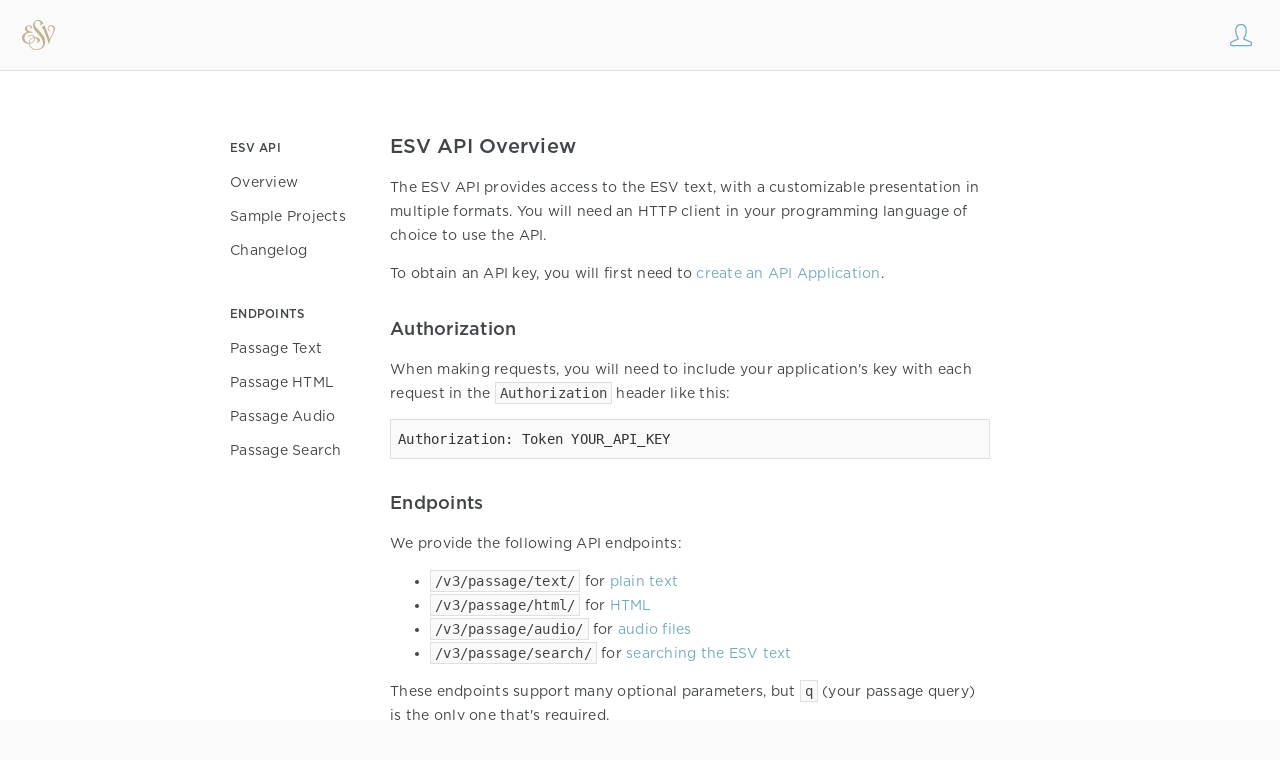

--- FILE ---
content_type: text/html; charset=utf-8
request_url: https://api.esv.org/docs/
body_size: 1766
content:



<!DOCTYPE html>
<html lang="en">
  <head>
    <title>
      
  ESV API Overview
 | ESV.org
    </title>

    <meta charset="utf-8">
    <meta http-equiv="X-UA-Compatible" content="IE=Edge">

    <meta name="viewport" content="width=device-width,initial-scale=1">
    <meta name="apple-itunes-app" content="app-id=361797273">

    <meta name="twitter:card" content="summary"/>
    <meta name="twitter:site" content="@esvbible"/>
    <meta name="twitter:image" content="https://dch8lckz6x8ar.cloudfront.net/static/img/logo-twitter.6877ff184cb8.png"/>

    <meta property="og:type" content="website"/>
    <meta property="og:site_name" content="ESV Bible"/>
    <meta property="og:image" content="https://dch8lckz6x8ar.cloudfront.net/static/img/logo-facebook.dbab05d37e79.png"/>
    <meta property="og:image:width" content="600"/>
    <meta property="og:image:height" content="530"/>

    <link rel="apple-touch-icon" href="https://dch8lckz6x8ar.cloudfront.net/static/img/apple-touch-icon.a1ed3d10db96.png">
    <link rel="shortcut icon" href="https://dch8lckz6x8ar.cloudfront.net/static/img/favicon.7e14cbe1912e.ico" type="image/x-icon">

    <link rel="stylesheet" href="https://dch8lckz6x8ar.cloudfront.net/static/css/output.261d73a5dfc0.css" type="text/css">

    
  </head>
  <body class="not-bible api-page theme-white">
    <div class="container">
      <nav class="top-nav">
        <a href="/"><img src="https://dch8lckz6x8ar.cloudfront.net/static/img/logo.15c3f5a870ee.svg" height="30" width="33" alt="ESV logo"></a>
        <a href="/login/" id="personal-button">
          <span class="account-icon icon large"></span>
        </a>
      </nav>
      <div class="full-page-container">
        <div class="full-page-content has-sidebar">
          <div class="sidebar">
            <ul>
              <li class="section-heading"><a href="/">ESV API</a></li>
              <li><a href="/docs/">Overview</a></li>
              <li><a href="/docs/samples/">Sample Projects</a></li>
              <li><a href="/docs/changelog/">Changelog</a></li>
            </ul>

            <ul>
              <li class="section-heading"><a href="/">Endpoints</a></li>
              <li><a href="/docs/passage-text/">Passage Text</a></li>
              <li><a href="/docs/passage-html/">Passage HTML</a></li>
              <li><a href="/docs/passage-audio/">Passage Audio</a></li>
              <li><a href="/docs/passage-search/">Passage Search</a></li>
            </ul>
          </div>

          <div class="content-container">
            
  <h1>ESV API Overview</h1>

<p>The ESV API provides access to the ESV text, with a customizable presentation in multiple formats. You will need an HTTP client in your programming language of choice to use the API.</p>

<p>To obtain an API key, you will first need to <a href="/account/create-application/">create an API Application</a>.</p>

<h2>Authorization</h2>

<p>When making requests, you will need to include your application's key with each request in the <code>Authorization</code> header like this:</p>

<pre>Authorization: Token YOUR_API_KEY</pre>

<h2>Endpoints</h2>

<p>We provide the following API endpoints:</p>

<ul>
  <li><code>/v3/passage/text/</code> for <a href="/docs/passage-text">plain text</a></li>
  <li><code>/v3/passage/html/</code> for <a href="/docs/passage-html">HTML</a></li>
  <li><code>/v3/passage/audio/</code> for <a href="/docs/passage-audio">audio files</a></li>
  <li><code>/v3/passage/search/</code> for <a href="/docs/passage-search">searching the ESV text</a></li>
</ul>

<p>These endpoints support many optional parameters, but <code>q</code> (your passage query) is the only one that's required.</p>

<h2>Sample Projects</h2>

<p>We've created a few sample projects to help you get started with our API. Each is implemented in Python 3 and intended to be run on the command line.</p>

<p>See our <a href="/docs/samples/">API Sample Projects</a> page for details.</p>

          </div>
        </div>
      </div>
      <footer class="general-footer full-page-footer">
        <p class="left"><strong>&copy; 2001 &ndash; 2026 Crossway</strong></p>
        <nav class="right">
          <ul>
            <li><strong><a href="https://www.esv.org/about/">About</a></strong></li>
            <li><strong><a href="https://www.esv.org/translation/">Translation</a></strong></li>
            <li><strong><a href="https://www.esv.org/resources/">Resources</a></strong></li>
            <li><strong><a href="https://www.crossway.org/donate/">Donate</a></strong></li>
            <li><strong><a href="https://www.esv.org/help/">Help</a></strong></li>
          </ul>
        </nav>
      </footer>
    </div>

    

    <script src="https://dch8lckz6x8ar.cloudfront.net/static/js/output.b691dc8c78c6.js"></script>

    <script type="text/javascript">
      
  $('pre').each(function(i, block) {
    hljs.highlightBlock(block);
  });

    </script>
  </body>
</html>


--- FILE ---
content_type: text/css; charset=utf-8
request_url: https://dch8lckz6x8ar.cloudfront.net/static/css/output.261d73a5dfc0.css
body_size: 19006
content:
/*! normalize.css v3.0.3 | MIT License | github.com/necolas/normalize.css */html{font-family:sans-serif;-ms-text-size-adjust:100%;-webkit-text-size-adjust:100%}body{margin:0}article,aside,details,figcaption,figure,footer,header,hgroup,main,menu,nav,section,summary{display:block}audio,canvas,progress,video{display:inline-block;vertical-align:baseline}audio:not([controls]){display:none;height:0}[hidden],template{display:none}a{background-color:transparent}a:active,a:hover{outline:0}abbr[title]{border-bottom:1px dotted}b,strong{font-weight:bold}dfn{font-style:italic}h1{font-size:2em;margin:0.67em 0}mark{background:#ff0;color:#000}small{font-size:80%}sub,sup{font-size:75%;line-height:0;position:relative;vertical-align:baseline}sup{}sub{bottom:-0.25em}img{border:0}svg:not(:root){overflow:hidden}figure{margin:1em 40px}hr{box-sizing:content-box;height:0}pre{overflow:auto}code,kbd,pre,samp{font-family:monospace,monospace;font-size:1em}button,input,optgroup,select,textarea{color:inherit;font:inherit;margin:0}button{overflow:visible}button,select{text-transform:none}button,html input[type="button"],input[type="reset"],input[type="submit"]{-webkit-appearance:button;cursor:pointer}button[disabled],html input[disabled]{cursor:default}button::-moz-focus-inner,input::-moz-focus-inner{border:0;padding:0}input{line-height:normal}input[type="checkbox"],input[type="radio"]{box-sizing:border-box;padding:0}input[type="number"]::-webkit-inner-spin-button,input[type="number"]::-webkit-outer-spin-button{height:auto}input[type="search"]{-webkit-appearance:textfield;box-sizing:content-box}input[type="search"]::-webkit-search-cancel-button,input[type="search"]::-webkit-search-decoration{-webkit-appearance:none}fieldset{border:1px solid #c0c0c0;margin:0 2px;padding:0.35em 0.625em 0.75em}legend{border:0;padding:0}textarea{overflow:auto}optgroup{font-weight:bold}table{border-collapse:collapse;border-spacing:0}td,th{padding:0}@font-face{font-family:"Gotham";font-weight:400;src:url("https://dch8lckz6x8ar.cloudfront.net/static/font/gotham-book.ceecd6ea749f.woff2?7803f3b50856") format("woff2")}@font-face{font-family:"Gotham";font-weight:400;font-style:italic;src:url("https://dch8lckz6x8ar.cloudfront.net/static/font/gotham-book-italic.a1655a4ac20d.woff2?7803f3b50856") format("woff2")}@font-face{font-family:"Gotham";font-weight:500;src:url("https://dch8lckz6x8ar.cloudfront.net/static/font/gotham-medium.5b57428f4fdc.woff2?7803f3b50856") format("woff2")}@font-face{font-family:"Gotham";font-weight:500;font-style:italic;src:url("https://dch8lckz6x8ar.cloudfront.net/static/font/gotham-medium-italic.c500766e2a8f.woff2?7803f3b50856") format("woff2")}@font-face{font-family:"Sentinel";font-weight:300;src:url("https://dch8lckz6x8ar.cloudfront.net/static/font/sentinel-light.9177458c424b.woff2?7803f3b50856") format("woff2")}@font-face{font-family:"Sentinel";font-weight:300;font-style:italic;src:url("https://dch8lckz6x8ar.cloudfront.net/static/font/sentinel-light-italic.16f940cdcd9d.woff2?7803f3b50856") format("woff2")}@font-face{font-family:"Sentinel";font-weight:400;src:url("https://dch8lckz6x8ar.cloudfront.net/static/font/sentinel-book.5530599e86b0.woff2?7803f3b50856") format("woff2")}@font-face{font-family:"Sentinel";font-weight:400;font-style:italic;src:url("https://dch8lckz6x8ar.cloudfront.net/static/font/sentinel-book-italic.1756fa2434f4.woff2?7803f3b50856") format("woff2")}@font-face{font-family:"Sentinel";font-weight:500;src:url("https://dch8lckz6x8ar.cloudfront.net/static/font/sentinel-medium.36bc47c04063.woff2?7803f3b50856") format("woff2")}@font-face{font-family:"Sentinel";font-weight:500;font-style:italic;src:url("https://dch8lckz6x8ar.cloudfront.net/static/font/sentinel-medium-italic.924a6191d09e.woff2?7803f3b50856") format("woff2")}@font-face{font-family:'Ezra';src:url("https://dch8lckz6x8ar.cloudfront.net/static/font/ezra.8345f8bede5b.woff2?f10396b60b75") format('woff2');font-weight:normal;font-style:normal}@font-face{font-family:'Gentium Plus';src:url("https://dch8lckz6x8ar.cloudfront.net/static/font/gentium-plus.7f3793b3ee05.woff2?f10396b60b75") format('woff2');font-weight:normal;font-style:normal}:root{--bg-color:#fafafa;--bg-alt-color:#f2f2f2;--text-color:#424547;--text-secondary-color:#5e6266;--text-tertiary-color:#9a9fa3;--text-bg-color:#fff;--input-bg-color:#ebeef0;--link-color:#72abbf;--border-color:#dce0e3;--button-color:#ac9d71;--serif-font-size:1.9rem;--sans-serif-font-size:1.4rem;--line-height-offset:1rem;--chapter-number-font-size:6.5rem;--chapter-number-top-padding:1.3rem}@view-transition{navigation:auto}html{font-size:62.5%}body{background:var(--bg-color);color:var(--text-color);font:normal 400 1.4rem/2.4rem "Gotham","Gentium Plus","Ezra",Helvetica,Arial,sans-serif;letter-spacing:.025rem}a{color:var(--link-color);text-decoration:none}img{border:none}a>img{display:block}hr{border:none;border-top:1px solid var(--border-color);margin:2rem 0}hr.vertical{border-left:1px solid var(--border-color);border-top:none;display:inline-block;height:100%;margin:0 2rem}small{font-size:smaller}strong,h1,h2,h3,h4,th{font-weight:500}h1{font-size:calc(var(--sans-serif-font-size) + .6rem);line-height:calc(var(--sans-serif-font-size) + .6rem + var(--line-height-offset))}h2{font-size:calc(var(--sans-serif-font-size) + .4rem);line-height:calc(var(--sans-serif-font-size) + .4rem + var(--line-height-offset));margin:3rem 0 1rem}h3{font-size:calc(var(--sans-serif-font-size) + .1rem);line-height:calc(var(--sans-serif-font-size) + .1rem + var(--line-height-offset));margin:3rem 0 1rem}h4{font-size:var(--sans-serif-font-size);line-height:calc(var(--sans-serif-font-size) + var(--line-height-offset));margin:3rem 0 1rem}ol{list-style-type:upper-roman}ol ol{list-style-type:upper-alpha}ol ol ol{list-style-type:decimal}nav ul{list-style-type:none;margin:0;padding-left:0}nav li{display:inline-block}table{width:100%}th,td{padding:1.5rem 0;text-align:left;vertical-align:top}pre,code{background:var(--bg-color);border:1px solid var(--border-color)}pre{padding:1rem 2rem}code{padding:.2rem .4rem}blockquote>blockquote{margin-right:0}input,textarea,select,button{appearance:none;box-sizing:border-box;font-family:inherit;font-size:inherit;-webkit-appearance:none}input:is([type="checkbox"],[type="radio"],[type="submit"]),select,button,label{cursor:pointer}input{background:var(--text-bg-color);border:1px solid var(--border-color);border-radius:.5rem;color:var(--text-color);height:4rem;margin:0;padding:0 1rem}input:is([type="checkbox"],[type="radio"]){padding:0;position:relative;z-index:0}input:is([type="checkbox"],[type="radio"]):checked::after{content:"";pointer-events:none;position:absolute;z-index:1}input[type="checkbox"]{border-radius:.4rem;height:1.6rem;width:1.6rem}input[type="checkbox"]:checked{background:var(--link-color);border-color:var(--link-color)}input[type="checkbox"]:checked::after{border-bottom:1.5px solid var(--text-bg-color);border-right:1.5px solid var(--text-bg-color);height:.8rem;left:.4rem;top:.1rem;transform:rotate(45deg);width:.4rem}input[type="radio"]{background:var(--input-bg-color);border-color:var(--input-bg-color);border-radius:1.6rem;height:2.4rem;width:2.4rem}input[type="radio"]:checked{background:none;border-color:transparent}input[type="radio"]:checked::after{content:url("https://dch8lckz6x8ar.cloudfront.net/static/img/check.b3fb7c09a755.svg?aec86e2f5e5a");height:2.4rem;width:2.4rem}input[type="submit"][disabled]{background:#a4a4a4;cursor:default}div.input-container{align-items:center;display:flex;flex-wrap:wrap;gap:.8rem}div.input-container div.conditional{display:none}div.input-container input:checked ~ div.conditional{display:inherit}div.input-container.checkbox-input-container{justify-content:space-between}textarea{background:var(--text-bg-color);border:1px solid var(--border-color);border-radius:.4rem;color:var(--text-color);display:block;min-height:5rem;padding:1rem;width:100%}select{background:transparent;border:1px solid var(--border-color);border-radius:.4rem;box-sizing:border-box;color:var(--text-color);margin:0;padding:0 3rem 0 1rem}div.select{background:var(--text-bg-color);display:inline-flex;height:3.5rem;position:relative;z-index:1}div.select::after{height:2.4rem;pointer-events:none;position:absolute;right:.6rem;top:.6rem;width:2.4rem;z-index:1}.theme-white div.select::after{content:url("https://dch8lckz6x8ar.cloudfront.net/static/img/chevron-down-light.602bc1e1b415.svg?aec86e2f5e5a")}.theme-sepia div.select::after{content:url("https://dch8lckz6x8ar.cloudfront.net/static/img/chevron-down-sepia.580fb2a38cbe.svg?aec86e2f5e5a")}.theme-black div.select::after{content:url("https://dch8lckz6x8ar.cloudfront.net/static/img/chevron-down-dark.e6aeaf194d06.svg?aec86e2f5e5a")}input[type="submit"],button[type="button"],button[type="submit"]{background:var(--button-color);border:none;color:#fff;font-weight:500;height:3.5rem;line-height:3.5rem;min-width:15rem;padding:0 1rem}input[type="submit"],button,.button{border-radius:.25rem}:is(input:not([type="checkbox"],[type="radio"]),textarea,select,.note-editor,.answer-editor):focus{border-color:var(--link-color);outline:none}.button{background:var(--button-color);border-radius:.2rem;color:#fff;font-weight:500;min-height:4rem;padding:0 1.5rem}a.button{display:inline-block;font-size:1.2rem;line-height:4rem;text-align:center;text-transform:capitalize}.button.disabled{cursor:default;background:#ccc}.button.alternate{background:var(--text-bg-color);border:1px solid var(--button-color);color:var(--button-color)}.button.cancel{background:var(--text-bg-color);border:none;color:#ca3847;min-width:unset;padding:0}.small-caps-lower{font-size:70%;font-weight:500;text-transform:uppercase}strong .small-caps-lower{font-weight:500}.left{float:left}.right{float:right}.center{text-align:center}.clear{clear:both}.serif{font-family:"Sentinel","Gentium Plus","Ezra",Georgia,Times,serif}.container{display:grid;grid:7rem calc(100dvh - 12rem) 5rem / 100%}dialog{background:var(--text-bg-color);border:none;border-radius:1rem;box-sizing:border-box;color:var(--text-color);left:50%;margin:0;max-width:calc(100vw - 4rem);overflow:hidden;padding:0;position:fixed;top:50%;transform:translate(-50%,-50%);width:50rem}dialog::backdrop{background:hsl(0 0% 0% / 25%)}dialog :is(button,input):focus{outline:none}dialog>h2{margin:2rem 3rem 0}dialog button.close{background:none;height:2.4rem;line-height:0;min-width:unset;padding:0;position:absolute;right:2.6rem;top:2.4rem;width:2.4rem}dialog div.dialog-buttons{display:flex;gap:1rem;margin-top:3.5rem}dialog div.dialog-buttons :is(button,.button){min-height:3.5rem;min-width:unset;padding:0 1.5rem}dialog div.dialog-buttons .button.alternate{border-color:var(--border-color);color:var(--text-secondary-color)}dialog div.dialog-content{box-sizing:border-box;padding:0 3rem 3rem}dialog.dialog-backdrop{align-items:center;background:hsl(0 0% 0% / 25%);border-radius:0;display:none;height:100%;justify-content:center;left:0;margin:0;max-width:unset;position:absolute;top:0;transform:unset;width:100%}dialog.dialog-backdrop[open]{display:flex}dialog.dialog-backdrop div.dialog-content{background:var(--text-bg-color);color:var(--text-color);margin:0 3rem;padding-top:3rem;width:100%}.messages{border:1px solid var(--link-color);background:#e6f2f5;border-radius:.4rem;color:#424547;display:flex;flex-direction:column;gap:.5rem;padding:1rem 1.5rem}.theme-black .messages{background:#212b2e;color:#d3d7da}.one-column main{grid-template-columns:100%}.one-column #alt-column{display:none}.two-columns #alt-column{display:grid}.top-nav{align-items:center;display:grid;gap:2.5rem;grid:7rem / 3rem auto;justify-items:end;padding:0 2.5rem}.top-nav-right-controls{align-items:center;display:flex;gap:2.5rem}#tour-button{margin-top:.3rem;display:inline-block;font-size:1.25rem;text-transform:uppercase;letter-spacing:.06rem;color:var(--link-color)}.main-nav{background:#403f3d;height:5rem;font-size:1.25rem}.main-nav li{line-height:5rem}.main-nav a{color:#fff;padding:0 3rem}.search{background:var(--text-bg-color) no-repeat 1.1rem;background-size:11px;box-sizing:border-box;cursor:pointer;height:3rem;max-width:26rem;min-height:3rem;padding:0.8rem 0.8rem 0.8rem 3.2rem}.theme-white .search{background-image:url("https://dch8lckz6x8ar.cloudfront.net/static/img/search-light.27f6d1a299f8.svg?aec86e2f5e5a")}.theme-sepia .search{background-image:url("https://dch8lckz6x8ar.cloudfront.net/static/img/search-sepia.b6a12c3797bd.svg?aec86e2f5e5a")}.theme-black .search{background-image:url("https://dch8lckz6x8ar.cloudfront.net/static/img/search-dark.87e34156d5d8.svg?aec86e2f5e5a")}.search:focus{cursor:text}main{background:var(--text-bg-color);display:grid;grid:100% / 65% 35%}.alt-column{border-left:1px solid var(--border-color);grid:5rem 5rem 1fr / 100%;position:relative}.full-page-content td,.full-page-content th{padding:1.5rem;text-align:left;vertical-align:middle;border:1px solid var(--border-color)}.full-page-content th{text-align:center}.bible-column{display:grid;grid:5rem 1fr / 100%}#bible-content{padding:3rem 6.5%;overflow:auto}#bible-content>*{max-width:65rem;margin-left:auto;margin-right:auto}.alt-column-padding{box-sizing:border-box;margin:0 auto;max-width:65rem;padding:3rem;width:100%}h3.title-with-link{align-items:center;display:flex;justify-content:space-between}span.view-all{font-family:"Sentinel",Georgia,Times,serif;font-style:italic;font-weight:normal}.alt-content{font-size:var(--sans-serif-font-size);line-height:calc(var(--sans-serif-font-size) + var(--line-height-offset));overflow:auto}.reading-plan-content{box-sizing:border-box;margin:3rem auto 0;max-width:65rem;padding:0 3rem 2rem;width:100%}.alt-column .auto-nav.button{margin-top:4rem}.bible-column header,.alt-column header,.alt-sub-header{align-items:center;box-sizing:border-box;justify-items:center}.bible-column header,.alt-sub-header{padding:0 2.5rem}.bible-column header{display:grid;gap:2.5rem;grid:auto / 6rem auto 6rem}.bible-column header .more-icon{justify-self:start}.alt-sub-header{background:var(--bg-color);border-bottom:1px solid var(--border-color);color:var(--link-color);display:grid;gap:2.5rem;grid:auto / 2.4rem auto 2.4rem;height:5rem}.alt-sub-header p{margin:0;max-width:100%;overflow:hidden;text-overflow:ellipsis;white-space:nowrap}.alt-sub-header p .small-caps-lower{font-weight:500;font-size:inherit}#bookmarks{display:flex}#bible-nav-passage{color:var(--link-color);margin:0;max-width:100%;overflow:hidden;padding-right:2.4rem;position:relative;text-overflow:ellipsis;white-space:nowrap}#bible-nav-passage span::after{content:url("https://dch8lckz6x8ar.cloudfront.net/static/img/chevron-down-blue.2eee37d64763.svg?aec86e2f5e5a");position:absolute;right:0;top:0}#bible-nav-passage.open span::after{content:url("https://dch8lckz6x8ar.cloudfront.net/static/img/chevron-up-blue.da4cd7430c07.svg?aec86e2f5e5a")}.alt-column .button{box-sizing:border-box;display:block;font-size:1.2rem;line-height:2.8rem;margin:2rem 0;padding:.5rem;text-align:center;width:100%}.alt-column .button.save-answer{border-top:none;margin-top:0}.alt-column textarea{border:1px solid var(--border-color);box-sizing:border-box;height:20rem;width:100%}.alt-column header{display:flex;justify-content:space-around}.alt-column header span{display:flex;justify-content:center;width:100%}.alt-column header hr.vertical{margin:0;height:50%}.bible-column header,.alt-column header{background:var(--text-bg-color);height:5rem;border-bottom:1px solid var(--border-color);border-top:1px solid var(--border-color)}.alt-column.overlay{grid:5rem 1fr / 100%}.alt-column.overlay header{display:none}.alt-column.overlay .alt-sub-header{border-top:1px solid var(--border-color);top:0}.alt-left-corner-action-button,.alt-right-corner-action-button{visibility:hidden}.alt-corner-action-back,.alt-corner-action-more,.alt-corner-action-close,.alt-corner-action-settings,.alt-corner-action-full-page{visibility:visible}.study-content-container{padding:1.5rem 3.5rem 1.5rem}.note-container{padding:1.5rem 0}.reading-plan-settings td{cursor:pointer}a.resource{background:var(--bg-color);box-sizing:border-box;color:var(--link-color);display:block;margin:2rem 0;padding:.5rem 1rem;text-align:center}.expand-button{display:none}.contract-button{display:none}.empty-state{align-items:center;box-sizing:border-box;display:flex;flex-direction:column;gap:1rem;height:100%;justify-content:center;padding:3rem 7.5rem;text-align:center}.empty-state .button{min-width:23rem;width:initial}.empty-state .icon{cursor:initial}.empty-state.serif{color:var(--text-tertiary-color)}.empty-home-icons{display:flex;gap:1rem}@media all and (max-width:500px){.empty-state{padding:3rem}}.annotation-container{display:grid;grid:1fr 6rem / 100%;height:100%;position:relative}.annotation-container.no-sort{grid-template-rows:100%}.annotations{display:flex;flex-direction:column;gap:3rem;overflow:auto}.annotations .annotation-controls + .annotation-row hr,.annotations>div:first-of-type hr{display:none}.annotation-row hr{margin:0 0 3rem}.annotation-controls{align-items:center;border-bottom:1px solid var(--border-color);display:flex;justify-content:space-between;padding-bottom:3rem}.annotation-controls.flex-end{justify-content:flex-end}.annotation-title{display:flex;gap:2rem;justify-content:space-between}.annotation-title>div{display:flex;gap:2rem}.annotation-passage{overflow:hidden;text-overflow:ellipsis;white-space:nowrap}.annotation-interaction{color:var(--text-tertiary-color);white-space:nowrap}.annotation-text{margin-top:1.5rem}.annotation-text p{margin-bottom:0}.annotation-text.serif{font-size:var(--serif-font-size);font-weight:300;line-height:calc(var(--serif-font-size) + var(--line-height-offset))}.no-serif-font .annotation-text.serif{font-family:"Gotham",Helvetica,Arial,sans-serif;font-size:var(--sans-serif-font-size);font-weight:400;line-height:calc(var(--sans-serif-font-size) + var(--line-height-offset))}.annotation-icons{align-items:center;column-gap:.5rem;display:grid;grid:auto auto / 2rem 1fr}.annotation-icons hr{grid-column:1 / 3}.annotation-icons img{grid-area:2 / 1 / 3 / 2}.annotation-icons .annotation-title{grid-area:2 / 2 / 3 / 3}.annotation-icons .annotation-text{grid-area:3 / 2 / 4 / 3}.annotation-pagination{display:flex;gap:2rem;justify-content:center}.show-annotation-filters{align-items:center;border-top:1px solid var(--border-color);color:var(--link-color);cursor:pointer;display:flex;gap:.5rem;justify-content:center}.annotation-filters{background:hsl(0 0% 0% / 25%);display:none;height:100%;position:absolute;width:100%}.filter-container{background:var(--text-bg-color);bottom:0;box-sizing:border-box;padding:3rem;position:absolute;width:100%}.filter-container h3{margin:0 0 3rem;text-align:center}.hide-annotation-filters{position:absolute;right:3rem;top:3rem}#annotation-filter-form{display:flex;flex-direction:column;gap:2rem}.filter-row{align-items:center;display:grid;gap:1rem;grid:auto / 8rem 1fr}.filter-row :is(select,input[type="text"]){width:100%}.toggle-buttons{display:grid;gap:1rem;grid:3.5rem / 1fr 1fr}.toggle-buttons input[type="radio"]{display:none}.toggle-buttons input[type="radio"] + label{align-items:center;background:var(--bg-color);border-radius:.4rem;color:var(--text-tertiary-color);display:flex;justify-content:center}.toggle-buttons input[type="radio"]:checked + label{background:var(--text-bg-color);color:var(--text-color);border:2px solid var(--link-color)}.highlight-row u{text-decoration:none}.verse-menu{background:var(--bg-color);border:1px solid var(--border-color);border-radius:.5rem;display:none;left:0;overflow:hidden;position:absolute;text-align:center;top:0;width:255px;z-index:90}.verse-menu p{font-weight:500}.verse-menu-option{align-items:center;border-bottom:1px solid var(--border-color);cursor:pointer;display:flex;justify-content:space-between}.verse-menu-option:last-of-type{border-bottom:none}.verse-menu-option.disabled{display:none}.verse-menu-option span:first-of-type{padding:1rem 0 1rem 1.5rem}.verse-menu-option :is(span.icon,img,div){padding:1rem}.icon{display:block;cursor:pointer}.icon.large{height:2.8rem;width:2.8rem}.icon.medium{height:2.4rem;width:2.4rem}.icon.small{height:1.6rem;width:1.6rem}.theme-white .account-icon{content:url("https://dch8lckz6x8ar.cloudfront.net/static/img/account-light.b51baea00147.svg?aec86e2f5e5a")}.theme-sepia .account-icon{content:url("https://dch8lckz6x8ar.cloudfront.net/static/img/account-sepia.d75eae86c745.svg?aec86e2f5e5a")}.theme-black .account-icon{content:url("https://dch8lckz6x8ar.cloudfront.net/static/img/account-dark.4427cffc5ef3.svg?aec86e2f5e5a")}.theme-white .expand-icon{content:url("https://dch8lckz6x8ar.cloudfront.net/static/img/expand-light.5b5446dfedf3.svg?aec86e2f5e5a")}.theme-sepia .expand-icon{content:url("https://dch8lckz6x8ar.cloudfront.net/static/img/expand-sepia.3db33c8fd108.svg?aec86e2f5e5a")}.theme-black .expand-icon{content:url("https://dch8lckz6x8ar.cloudfront.net/static/img/expand-dark.d15e637abbc7.svg?aec86e2f5e5a")}.theme-white .contract-icon{content:url("https://dch8lckz6x8ar.cloudfront.net/static/img/contract-light.6e9aaf771933.svg?aec86e2f5e5a")}.theme-sepia .contract-icon{content:url("https://dch8lckz6x8ar.cloudfront.net/static/img/contract-sepia.f99e0a6d30fe.svg?aec86e2f5e5a")}.theme-black .contract-icon{content:url("https://dch8lckz6x8ar.cloudfront.net/static/img/contract-dark.4545436660d1.svg?aec86e2f5e5a")}.theme-white .text-settings-icon{content:url("https://dch8lckz6x8ar.cloudfront.net/static/img/text-settings-light.897b79b7886a.svg?aec86e2f5e5a")}.theme-sepia .text-settings-icon{content:url("https://dch8lckz6x8ar.cloudfront.net/static/img/text-settings-sepia.ec169ea6352f.svg?aec86e2f5e5a")}.theme-black .text-settings-icon{content:url("https://dch8lckz6x8ar.cloudfront.net/static/img/text-settings-dark.2e5686a85b5f.svg?aec86e2f5e5a")}.theme-white .text-size-smaller-icon{content:url("https://dch8lckz6x8ar.cloudfront.net/static/img/text-size-smaller-light.ab3c968673cb.svg?aec86e2f5e5a")}.theme-sepia .text-size-smaller-icon{content:url("https://dch8lckz6x8ar.cloudfront.net/static/img/text-size-smaller-sepia.b15aba24ddc9.svg?aec86e2f5e5a")}.theme-black .text-size-smaller-icon{content:url("https://dch8lckz6x8ar.cloudfront.net/static/img/text-size-smaller-dark.ae011e8ed1be.svg?aec86e2f5e5a")}.theme-white .text-size-larger-icon{content:url("https://dch8lckz6x8ar.cloudfront.net/static/img/text-size-larger-light.359f00b9b5dc.svg?aec86e2f5e5a")}.theme-sepia .text-size-larger-icon{content:url("https://dch8lckz6x8ar.cloudfront.net/static/img/text-size-larger-sepia.a830ab5e2348.svg?aec86e2f5e5a")}.theme-black .text-size-larger-icon{content:url("https://dch8lckz6x8ar.cloudfront.net/static/img/text-size-larger-dark.d9d32fa822fb.svg?aec86e2f5e5a")}.line-spacing-icon{height:1.8rem;width:3.1rem}.theme-white .line-spacing-icon{content:url("https://dch8lckz6x8ar.cloudfront.net/static/img/line-spacing-medium-light.441e5b4530fa.svg?aec86e2f5e5a")}.theme-sepia .line-spacing-icon{content:url("https://dch8lckz6x8ar.cloudfront.net/static/img/line-spacing-medium-sepia.898f7be2e23f.svg?aec86e2f5e5a")}.theme-black .line-spacing-icon{content:url("https://dch8lckz6x8ar.cloudfront.net/static/img/line-spacing-medium-dark.249f1d1bec52.svg?aec86e2f5e5a")}.line-spacing-small .line-spacing-icon{height:1.4rem}.theme-white.line-spacing-small .line-spacing-icon{content:url("https://dch8lckz6x8ar.cloudfront.net/static/img/line-spacing-small-light.e7f9b57a3115.svg?aec86e2f5e5a")}.theme-sepia.line-spacing-small .line-spacing-icon{content:url("https://dch8lckz6x8ar.cloudfront.net/static/img/line-spacing-small-sepia.7fd501fde4e5.svg?aec86e2f5e5a")}.theme-black.line-spacing-small .line-spacing-icon{content:url("https://dch8lckz6x8ar.cloudfront.net/static/img/line-spacing-small-dark.f747cd440e95.svg?aec86e2f5e5a")}.line-spacing-large .line-spacing-icon{height:2.6rem}.theme-white.line-spacing-large .line-spacing-icon{content:url("https://dch8lckz6x8ar.cloudfront.net/static/img/line-spacing-large-light.f4fa4236a4d8.svg?aec86e2f5e5a")}.theme-sepia.line-spacing-large .line-spacing-icon{content:url("https://dch8lckz6x8ar.cloudfront.net/static/img/line-spacing-large-sepia.6b1cf99bddca.svg?aec86e2f5e5a")}.theme-black.line-spacing-large .line-spacing-icon{content:url("https://dch8lckz6x8ar.cloudfront.net/static/img/line-spacing-large-dark.c9e6f0830d63.svg?aec86e2f5e5a")}.theme-white .single-column-icon{content:url("https://dch8lckz6x8ar.cloudfront.net/static/img/single-column-light.e7f95deb52d7.svg?aec86e2f5e5a")}.theme-sepia .single-column-icon{content:url("https://dch8lckz6x8ar.cloudfront.net/static/img/single-column-sepia.fe19a99f7991.svg?aec86e2f5e5a")}.theme-black .single-column-icon{content:url("https://dch8lckz6x8ar.cloudfront.net/static/img/single-column-dark.1c49c72e2fd2.svg?aec86e2f5e5a")}.theme-white .two-column-icon{content:url("https://dch8lckz6x8ar.cloudfront.net/static/img/two-column-light.34ee0e565651.svg?aec86e2f5e5a")}.theme-sepia .two-column-icon{content:url("https://dch8lckz6x8ar.cloudfront.net/static/img/two-column-sepia.e7aecc0ba998.svg?aec86e2f5e5a")}.theme-black .two-column-icon{content:url("https://dch8lckz6x8ar.cloudfront.net/static/img/two-column-dark.426407cf705e.svg?aec86e2f5e5a")}.theme-white .language-tools-icon{content:url("https://dch8lckz6x8ar.cloudfront.net/static/img/language-tools-light.7eb78f53238e.svg?aec86e2f5e5a")}.theme-sepia .language-tools-icon{content:url("https://dch8lckz6x8ar.cloudfront.net/static/img/language-tools-sepia.6c16e4216b69.svg?aec86e2f5e5a")}.theme-black .language-tools-icon{content:url("https://dch8lckz6x8ar.cloudfront.net/static/img/language-tools-dark.2d4c641e7822.svg?aec86e2f5e5a")}.theme-white .favorite-icon{content:url("https://dch8lckz6x8ar.cloudfront.net/static/img/favorite-inactive-light.3c0476b6004f.svg?aec86e2f5e5a")}.theme-sepia .favorite-icon{content:url("https://dch8lckz6x8ar.cloudfront.net/static/img/favorite-inactive-sepia.b96e23fa2c1b.svg?aec86e2f5e5a")}.theme-black .favorite-icon{content:url("https://dch8lckz6x8ar.cloudfront.net/static/img/favorite-inactive-dark.ece00c9ccde8.svg?aec86e2f5e5a")}.favorite-icon.active{content:url("https://dch8lckz6x8ar.cloudfront.net/static/img/favorite-active.af71a6a858a6.svg?aec86e2f5e5a")}.theme-white .highlight-icon{content:url("https://dch8lckz6x8ar.cloudfront.net/static/img/highlight-inactive-light.d92ab4b6d7f8.svg?aec86e2f5e5a")}.theme-sepia .highlight-icon{content:url("https://dch8lckz6x8ar.cloudfront.net/static/img/highlight-inactive-sepia.b0affcc9f3a7.svg?aec86e2f5e5a")}.theme-black .highlight-icon{content:url("https://dch8lckz6x8ar.cloudfront.net/static/img/highlight-inactive-dark.411f5d20681c.svg?aec86e2f5e5a")}.highlight-icon.yellow{content:url("https://dch8lckz6x8ar.cloudfront.net/static/img/highlight-yellow.8d86716dd66b.svg?aec86e2f5e5a")}.highlight-icon.red{content:url("https://dch8lckz6x8ar.cloudfront.net/static/img/highlight-red.f217017391eb.svg?aec86e2f5e5a")}.highlight-icon.blue{content:url("https://dch8lckz6x8ar.cloudfront.net/static/img/highlight-blue.15dfa4ac8cdc.svg?aec86e2f5e5a")}.highlight-option{border-radius:1rem;height:1.8rem;margin:.5rem;width:1.8rem}.highlight-option-yellow{background:#bfb391}.highlight-option-red{background:#ba444b}.highlight-option-blue{background:#72abbf}.theme-white .note-icon{content:url("https://dch8lckz6x8ar.cloudfront.net/static/img/note-inactive-light.29f8e51c2a63.svg?aec86e2f5e5a")}.theme-sepia .note-icon{content:url("https://dch8lckz6x8ar.cloudfront.net/static/img/note-inactive-sepia.2d24773a3c03.svg?aec86e2f5e5a")}.theme-black .note-icon{content:url("https://dch8lckz6x8ar.cloudfront.net/static/img/note-inactive-dark.5652ea4e94fc.svg?aec86e2f5e5a")}.theme-white .note-icon.active{content:url("https://dch8lckz6x8ar.cloudfront.net/static/img/note-active-light.e1cd3de17616.svg?aec86e2f5e5a")}.theme-sepia .note-icon.active{content:url("https://dch8lckz6x8ar.cloudfront.net/static/img/note-active-sepia.fb65848a3e1a.svg?aec86e2f5e5a")}.theme-black .note-icon.active{content:url("https://dch8lckz6x8ar.cloudfront.net/static/img/note-active-dark.6ccecbbf0f3a.svg?aec86e2f5e5a")}.theme-white .bookmark-option-empty{content:url("https://dch8lckz6x8ar.cloudfront.net/static/img/bookmark-inactive-light.e0c50efef831.svg?aec86e2f5e5a")}.theme-sepia .bookmark-option-empty{content:url("https://dch8lckz6x8ar.cloudfront.net/static/img/bookmark-inactive-sepia.155c8bbaa0b0.svg?aec86e2f5e5a")}.theme-black .bookmark-option-empty{content:url("https://dch8lckz6x8ar.cloudfront.net/static/img/bookmark-inactive-dark.1c44be303b3d.svg?aec86e2f5e5a")}.bookmark-option-red{content:url("https://dch8lckz6x8ar.cloudfront.net/static/img/bookmark-red.905fa06e836c.svg?aec86e2f5e5a")}.bookmark-option-blue{content:url("https://dch8lckz6x8ar.cloudfront.net/static/img/bookmark-blue.04ac77555c89.svg?aec86e2f5e5a")}.bookmark-option-gold{content:url("https://dch8lckz6x8ar.cloudfront.net/static/img/bookmark-gold.1f2aa6a7e863.svg?aec86e2f5e5a")}.bookmark-option-red.inactive{content:url("https://dch8lckz6x8ar.cloudfront.net/static/img/bookmark-inactive-red.a819e3cc3b9b.svg?aec86e2f5e5a")}.bookmark-option-blue.inactive{content:url("https://dch8lckz6x8ar.cloudfront.net/static/img/bookmark-inactive-blue.e0c50efef831.svg?aec86e2f5e5a")}.bookmark-option-gold.inactive{content:url("https://dch8lckz6x8ar.cloudfront.net/static/img/bookmark-inactive-gold.84ced6ac6e29.svg?aec86e2f5e5a")}.theme-white .copy-icon{content:url("https://dch8lckz6x8ar.cloudfront.net/static/img/copy-light.c2860db83e36.svg?aec86e2f5e5a")}.theme-sepia .copy-icon{content:url("https://dch8lckz6x8ar.cloudfront.net/static/img/copy-sepia.6ccd0557d737.svg?aec86e2f5e5a")}.theme-black .copy-icon{content:url("https://dch8lckz6x8ar.cloudfront.net/static/img/copy-dark.8918a8cb39f6.svg?aec86e2f5e5a")}.theme-white .share-icon{content:url("https://dch8lckz6x8ar.cloudfront.net/static/img/share-light.191fc6827d45.svg?aec86e2f5e5a")}.theme-sepia .share-icon{content:url("https://dch8lckz6x8ar.cloudfront.net/static/img/share-sepia.ccd6aee4b65e.svg?aec86e2f5e5a")}.theme-black .share-icon{content:url("https://dch8lckz6x8ar.cloudfront.net/static/img/share-dark.f46d2d3ffe03.svg?aec86e2f5e5a")}.theme-white .facebook-icon{content:url("https://dch8lckz6x8ar.cloudfront.net/static/img/facebook-light.aa6284d381c1.svg?aec86e2f5e5a")}.theme-sepia .facebook-icon{content:url("https://dch8lckz6x8ar.cloudfront.net/static/img/facebook-sepia.31e1893cedfa.svg?aec86e2f5e5a")}.theme-black .facebook-icon{content:url("https://dch8lckz6x8ar.cloudfront.net/static/img/facebook-dark.feae894cf903.svg?aec86e2f5e5a")}.theme-white .twitter-icon{content:url("https://dch8lckz6x8ar.cloudfront.net/static/img/twitter-light.a72138bc7444.svg?aec86e2f5e5a")}.theme-sepia .twitter-icon{content:url("https://dch8lckz6x8ar.cloudfront.net/static/img/twitter-sepia.5e28df664cbc.svg?aec86e2f5e5a")}.theme-black .twitter-icon{content:url("https://dch8lckz6x8ar.cloudfront.net/static/img/twitter-dark.825585f92809.svg?aec86e2f5e5a")}.theme-white .email-icon{content:url("https://dch8lckz6x8ar.cloudfront.net/static/img/email-light.8bde2d5dfb31.svg?aec86e2f5e5a")}.theme-sepia .email-icon{content:url("https://dch8lckz6x8ar.cloudfront.net/static/img/email-sepia.01cf0c440b4e.svg?aec86e2f5e5a")}.theme-black .email-icon{content:url("https://dch8lckz6x8ar.cloudfront.net/static/img/email-dark.a0d7492ca07d.svg?aec86e2f5e5a")}#highlight-options,#add-bookmark.showing-bookmark-options #bookmark-options,#share-options{background:var(--bg-alt-color)}#highlight-options,#share-options{display:none}.theme-white .history-icon{content:url("https://dch8lckz6x8ar.cloudfront.net/static/img/history-light.d03f6d112b00.svg?aec86e2f5e5a")}.theme-sepia .history-icon{content:url("https://dch8lckz6x8ar.cloudfront.net/static/img/history-sepia.c05ef50567c3.svg?aec86e2f5e5a")}.theme-black .history-icon{content:url("https://dch8lckz6x8ar.cloudfront.net/static/img/history-dark.a9a608a4951e.svg?aec86e2f5e5a")}.home-icon{content:url("https://dch8lckz6x8ar.cloudfront.net/static/img/home-active.d612112edf27.svg?aec86e2f5e5a")}.theme-white .home-icon.inactive{content:url("https://dch8lckz6x8ar.cloudfront.net/static/img/home-inactive-light.1d746be67220.svg?aec86e2f5e5a")}.theme-sepia .home-icon.inactive{content:url("https://dch8lckz6x8ar.cloudfront.net/static/img/home-inactive-sepia.12a4cbe92f1c.svg?aec86e2f5e5a")}.theme-black .home-icon.inactive{content:url("https://dch8lckz6x8ar.cloudfront.net/static/img/home-inactive-dark.b8d7ec67ec3e.svg?aec86e2f5e5a")}.explore-icon{content:url("https://dch8lckz6x8ar.cloudfront.net/static/img/explore-active.a0d6af053b5e.svg?aec86e2f5e5a")}.theme-white .explore-icon.inactive{content:url("https://dch8lckz6x8ar.cloudfront.net/static/img/explore-inactive-light.13a91683fff0.svg?aec86e2f5e5a")}.theme-sepia .explore-icon.inactive{content:url("https://dch8lckz6x8ar.cloudfront.net/static/img/explore-inactive-sepia.f0ef5e812f1b.svg?aec86e2f5e5a")}.theme-black .explore-icon.inactive{content:url("https://dch8lckz6x8ar.cloudfront.net/static/img/explore-inactive-dark.e986a448ef8a.svg?aec86e2f5e5a")}.library-icon{content:url("https://dch8lckz6x8ar.cloudfront.net/static/img/library-active.2c635982a8f4.svg?aec86e2f5e5a")}.theme-white .library-icon.inactive{content:url("https://dch8lckz6x8ar.cloudfront.net/static/img/library-inactive-light.0145987d4632.svg?aec86e2f5e5a")}.theme-sepia .library-icon.inactive{content:url("https://dch8lckz6x8ar.cloudfront.net/static/img/library-inactive-sepia.3db092720d99.svg?aec86e2f5e5a")}.theme-black .library-icon.inactive{content:url("https://dch8lckz6x8ar.cloudfront.net/static/img/library-inactive-dark.ea6eb58e8327.svg?aec86e2f5e5a")}.listen-icon{content:url("https://dch8lckz6x8ar.cloudfront.net/static/img/listen-active.a8f6b7ed02a9.svg?aec86e2f5e5a")}.theme-white .listen-icon.inactive{content:url("https://dch8lckz6x8ar.cloudfront.net/static/img/listen-inactive-light.83b8af78520f.svg?aec86e2f5e5a")}.theme-sepia .listen-icon.inactive{content:url("https://dch8lckz6x8ar.cloudfront.net/static/img/listen-inactive-sepia.110913b7fbd2.svg?aec86e2f5e5a")}.theme-black .listen-icon.inactive{content:url("https://dch8lckz6x8ar.cloudfront.net/static/img/listen-inactive-dark.3fadc46915be.svg?aec86e2f5e5a")}@media all and (max-width:1024px){.theme-white .home-icon{content:url("https://dch8lckz6x8ar.cloudfront.net/static/img/home-inactive-light.1d746be67220.svg?aec86e2f5e5a")}.theme-sepia .home-icon{content:url("https://dch8lckz6x8ar.cloudfront.net/static/img/home-inactive-sepia.12a4cbe92f1c.svg?aec86e2f5e5a")}.theme-black .home-icon{content:url("https://dch8lckz6x8ar.cloudfront.net/static/img/home-inactive-dark.b8d7ec67ec3e.svg?aec86e2f5e5a")}.home-icon.mobile-active{content:url("https://dch8lckz6x8ar.cloudfront.net/static/img/home-active.d612112edf27.svg?aec86e2f5e5a")}.theme-white .explore-icon{content:url("https://dch8lckz6x8ar.cloudfront.net/static/img/explore-inactive-light.13a91683fff0.svg?aec86e2f5e5a")}.theme-sepia .explore-icon{content:url("https://dch8lckz6x8ar.cloudfront.net/static/img/explore-inactive-sepia.f0ef5e812f1b.svg?aec86e2f5e5a")}.theme-black .explore-icon{content:url("https://dch8lckz6x8ar.cloudfront.net/static/img/explore-inactive-dark.e986a448ef8a.svg?aec86e2f5e5a")}.explore-icon.mobile-active{content:url("https://dch8lckz6x8ar.cloudfront.net/static/img/explore-active.a0d6af053b5e.svg?aec86e2f5e5a")}.theme-white .library-icon{content:url("https://dch8lckz6x8ar.cloudfront.net/static/img/library-inactive-light.0145987d4632.svg?aec86e2f5e5a")}.theme-sepia .library-icon{content:url("https://dch8lckz6x8ar.cloudfront.net/static/img/library-inactive-sepia.3db092720d99.svg?aec86e2f5e5a")}.theme-black .library-icon{content:url("https://dch8lckz6x8ar.cloudfront.net/static/img/library-inactive-dark.ea6eb58e8327.svg?aec86e2f5e5a")}.library-icon.mobile-active{content:url("https://dch8lckz6x8ar.cloudfront.net/static/img/library-active.2c635982a8f4.svg?aec86e2f5e5a")}.theme-white .listen-icon{content:url("https://dch8lckz6x8ar.cloudfront.net/static/img/listen-inactive-light.83b8af78520f.svg?aec86e2f5e5a")}.theme-sepia .listen-icon{content:url("https://dch8lckz6x8ar.cloudfront.net/static/img/listen-inactive-sepia.110913b7fbd2.svg?aec86e2f5e5a")}.theme-black .listen-icon{content:url("https://dch8lckz6x8ar.cloudfront.net/static/img/listen-inactive-dark.3fadc46915be.svg?aec86e2f5e5a")}.listen-icon.mobile-active{content:url("https://dch8lckz6x8ar.cloudfront.net/static/img/listen-active.a8f6b7ed02a9.svg?aec86e2f5e5a")}}.theme-white .alt-corner-action-back{content:url("https://dch8lckz6x8ar.cloudfront.net/static/img/arrow-left-light.f61f1cb33f5f.svg?aec86e2f5e5a")}.theme-sepia .alt-corner-action-back{content:url("https://dch8lckz6x8ar.cloudfront.net/static/img/arrow-left-sepia.65452bb4f900.svg?aec86e2f5e5a")}.theme-black .alt-corner-action-back{content:url("https://dch8lckz6x8ar.cloudfront.net/static/img/arrow-left-dark.e142ae3b546d.svg?aec86e2f5e5a")}.theme-white :is(.alt-corner-action-more,.more-icon){content:url("https://dch8lckz6x8ar.cloudfront.net/static/img/more-light.41cff44eb39a.svg?aec86e2f5e5a")}.theme-sepia :is(.alt-corner-action-more,.more-icon){content:url("https://dch8lckz6x8ar.cloudfront.net/static/img/more-sepia.bfe1bef35385.svg?aec86e2f5e5a")}.theme-black :is(.alt-corner-action-more,.more-icon){content:url("https://dch8lckz6x8ar.cloudfront.net/static/img/more-dark.f70245da07e9.svg?aec86e2f5e5a")}.theme-white :is(.alt-corner-action-settings,.alt-more-menu-settings-icon){content:url("https://dch8lckz6x8ar.cloudfront.net/static/img/settings-light.b28f47001343.svg?c3604cbbb30c")}.theme-sepia :is(.alt-corner-action-settings,.alt-more-menu-settings-icon){content:url("https://dch8lckz6x8ar.cloudfront.net/static/img/settings-sepia.10b22bbfaa53.svg?aec86e2f5e5a")}.theme-black :is(.alt-corner-action-settings,.alt-more-menu-settings-icon){content:url("https://dch8lckz6x8ar.cloudfront.net/static/img/settings-dark.955e8d3806fa.svg?aec86e2f5e5a")}.theme-white .alt-more-menu-about-icon{content:url("https://dch8lckz6x8ar.cloudfront.net/static/img/about-light.322125c57ce8.svg?aec86e2f5e5a")}.theme-sepia .alt-more-menu-about-icon{content:url("https://dch8lckz6x8ar.cloudfront.net/static/img/about-sepia.25b02db5b693.svg?aec86e2f5e5a")}.theme-black .alt-more-menu-about-icon{content:url("https://dch8lckz6x8ar.cloudfront.net/static/img/about-dark.af1968fa5a11.svg?aec86e2f5e5a")}.theme-white .alt-corner-action-full-page{content:url("https://dch8lckz6x8ar.cloudfront.net/static/img/expand-small-light.8eddb35f0e30.svg?aec86e2f5e5a")}.theme-sepia .alt-corner-action-full-page{content:url("https://dch8lckz6x8ar.cloudfront.net/static/img/expand-small-sepia.5cb3a7557df6.svg?aec86e2f5e5a")}.theme-black .alt-corner-action-full-page{content:url("https://dch8lckz6x8ar.cloudfront.net/static/img/expand-small-dark.a862a90e95bd.svg?aec86e2f5e5a")}.theme-white :is(.alt-corner-action-close,.close-icon){content:url("https://dch8lckz6x8ar.cloudfront.net/static/img/close-light.2704792686af.svg?aec86e2f5e5a")}.theme-sepia :is(.alt-corner-action-close,.close-icon){content:url("https://dch8lckz6x8ar.cloudfront.net/static/img/close-sepia.f72dbdfbeb2c.svg?aec86e2f5e5a")}.theme-black :is(.alt-corner-action-close,.close-icon){content:url("https://dch8lckz6x8ar.cloudfront.net/static/img/close-dark.b587cecc8bd7.svg?aec86e2f5e5a")}.theme-white .back-icon{content:url("https://dch8lckz6x8ar.cloudfront.net/static/img/chevron-left-light.17a6b3d13ae0.svg?aec86e2f5e5a")}.theme-sepia .back-icon{content:url("https://dch8lckz6x8ar.cloudfront.net/static/img/chevron-left-sepia.63a47bb302f9.svg?aec86e2f5e5a")}.theme-black .back-icon{content:url("https://dch8lckz6x8ar.cloudfront.net/static/img/chevron-left-dark.f29f510de90b.svg?aec86e2f5e5a")}.theme-white .forward-icon{content:url("https://dch8lckz6x8ar.cloudfront.net/static/img/chevron-right-light.2547fde31f3f.svg?aec86e2f5e5a")}.theme-sepia .forward-icon{content:url("https://dch8lckz6x8ar.cloudfront.net/static/img/chevron-right-sepia.61bfb0a35d06.svg?aec86e2f5e5a")}.theme-black .forward-icon{content:url("https://dch8lckz6x8ar.cloudfront.net/static/img/chevron-right-dark.ce8343dd6864.svg?aec86e2f5e5a")}.audio-paused{content:url("https://dch8lckz6x8ar.cloudfront.net/static/img/play.8b5ddd43283b.svg?aec86e2f5e5a")}.audio-playing{content:url("https://dch8lckz6x8ar.cloudfront.net/static/img/pause.373d16c9e73d.svg?aec86e2f5e5a")}.theme-white .volume-down-icon{content:url("https://dch8lckz6x8ar.cloudfront.net/static/img/volume-down-light.600c17fa0c01.svg?aec86e2f5e5a")}.theme-sepia .volume-down-icon{content:url("https://dch8lckz6x8ar.cloudfront.net/static/img/volume-down-sepia.0bc1969fd5ae.svg?aec86e2f5e5a")}.theme-black .volume-down-icon{content:url("https://dch8lckz6x8ar.cloudfront.net/static/img/volume-down-dark.7baaf076b490.svg?aec86e2f5e5a")}.theme-white .volume-up-icon{content:url("https://dch8lckz6x8ar.cloudfront.net/static/img/volume-up-light.eaa5e0f18656.svg?aec86e2f5e5a")}.theme-sepia .volume-up-icon{content:url("https://dch8lckz6x8ar.cloudfront.net/static/img/volume-up-sepia.4ef7f1c605f4.svg?aec86e2f5e5a")}.theme-black .volume-up-icon{content:url("https://dch8lckz6x8ar.cloudfront.net/static/img/volume-up-dark.6800551a4380.svg?aec86e2f5e5a")}.theme-white .voices-icon{content:url("https://dch8lckz6x8ar.cloudfront.net/static/img/voices-inactive-light.cbba8c1b0ac4.svg?aec86e2f5e5a")}.theme-sepia .voices-icon{content:url("https://dch8lckz6x8ar.cloudfront.net/static/img/voices-inactive-sepia.e88306c6ba14.svg?aec86e2f5e5a")}.theme-black .voices-icon{content:url("https://dch8lckz6x8ar.cloudfront.net/static/img/voices-inactive-dark.a9b6fcbf2b4d.svg?aec86e2f5e5a")}.active .voices-icon{content:url("https://dch8lckz6x8ar.cloudfront.net/static/img/voices-active.7073f7a8cf55.svg?aec86e2f5e5a")}.theme-white .music-icon{content:url("https://dch8lckz6x8ar.cloudfront.net/static/img/music-inactive-light.fc9b265aad12.svg?aec86e2f5e5a")}.theme-sepia .music-icon{content:url("https://dch8lckz6x8ar.cloudfront.net/static/img/music-inactive-sepia.6d8bf4e5d939.svg?aec86e2f5e5a")}.theme-black .music-icon{content:url("https://dch8lckz6x8ar.cloudfront.net/static/img/music-inactive-dark.c5c537a17121.svg?aec86e2f5e5a")}.active .music-icon{content:url("https://dch8lckz6x8ar.cloudfront.net/static/img/music-active.5f907c431a7a.svg?aec86e2f5e5a")}.theme-white .controls-icon{content:url("https://dch8lckz6x8ar.cloudfront.net/static/img/controls-inactive-light.305c249ba35b.svg?aec86e2f5e5a")}.theme-sepia .controls-icon{content:url("https://dch8lckz6x8ar.cloudfront.net/static/img/controls-inactive-sepia.1790feee3621.svg?aec86e2f5e5a")}.theme-black .controls-icon{content:url("https://dch8lckz6x8ar.cloudfront.net/static/img/controls-inactive-dark.58113f7e95c5.svg?aec86e2f5e5a")}.active .controls-icon{content:url("https://dch8lckz6x8ar.cloudfront.net/static/img/controls-active.c396f3730c1e.svg?aec86e2f5e5a")}.theme-white .no-music-icon{content:url("https://dch8lckz6x8ar.cloudfront.net/static/img/no-music-light.65d4ce4f240e.svg?aec86e2f5e5a")}.theme-sepia .no-music-icon{content:url("https://dch8lckz6x8ar.cloudfront.net/static/img/no-music-sepia.f2e5759be4d4.svg?aec86e2f5e5a")}.theme-black .no-music-icon{content:url("https://dch8lckz6x8ar.cloudfront.net/static/img/no-music-dark.3d5ba4c0b4c8.svg?aec86e2f5e5a")}.play-sample-icon{content:url("https://dch8lckz6x8ar.cloudfront.net/static/img/play-sample.4904e4340109.svg?aec86e2f5e5a")}.playing-sample-icon{content:url("https://dch8lckz6x8ar.cloudfront.net/static/img/playing-sample.753f5c374497.svg?aec86e2f5e5a")}.play-sample-circle-icon{content:url("https://dch8lckz6x8ar.cloudfront.net/static/img/play-sample-circle.0fcff625e09c.svg?aec86e2f5e5a")}.play-sample-circle-icon.playing{content:url("https://dch8lckz6x8ar.cloudfront.net/static/img/pause-sample-circle.5c07787d9f8e.svg?aec86e2f5e5a")}.theme-white .lock-icon{content:url("https://dch8lckz6x8ar.cloudfront.net/static/img/lock-light.fb5c48c8571f.svg?aec86e2f5e5a")}.theme-sepia .lock-icon{content:url("https://dch8lckz6x8ar.cloudfront.net/static/img/lock-sepia.0b6876add251.svg?aec86e2f5e5a")}.theme-black .lock-icon{content:url("https://dch8lckz6x8ar.cloudfront.net/static/img/lock-dark.6833706e72e7.svg?aec86e2f5e5a")}.general-footer{background:var(--bg-color);height:5rem;color:var(--text-tertiary-color);font-size:1.05rem;line-height:3rem;padding:0 3rem;box-sizing:border-box;border-top:1px solid var(--border-color);width:100%}.general-footer nav{margin:1rem 0}.general-footer li{padding-left:2.5rem}.general-footer li a{color:var(--text-tertiary-color)}.not-bible .container{grid:7rem auto 5rem / 100%}#interior-center #content.auth{margin:10rem auto;max-width:50rem}.auth-title{align-items:center;display:flex;justify-content:space-between;margin-bottom:1.5rem}.auth-title h2{margin:0}.auth form{display:flex;flex-direction:column;gap:1.5rem}.auth form input{width:100%}.auth-submit{align-items:center;display:flex;justify-content:space-between}.checkbox-copy{display:grid;gap:1.5rem;grid:1fr / 1.6rem 1fr;margin-top:1rem}.checkbox-copy input[type="checkbox"]{margin-top:.4rem}.tos{display:flex;flex-direction:column;gap:2rem}.g-recaptcha{margin:2rem 0}.errorlist{color:#ae5251;list-style-type:none;margin:0;padding:0}@media all and (max-width:430px){#interior-center #content.auth{margin:0 auto}.auth-submit{flex-direction:column;gap:1.5rem}.auth-submit button{width:100%}}#bible-nav{bottom:5.4rem;color:#8a8a8a;left:65rem;margin-top:.6rem;max-height:115.7rem;top:14rem;width:32.5rem}.bible-nav-headers{display:flex;justify-content:space-evenly;left:0;position:absolute;right:0}.bible-nav-header{background:#fff;background:var(--text-bg-color);border-bottom:1px solid #e5e5e5;border-bottom:1px solid var(--border-color);cursor:pointer;overflow:hidden;padding:1rem 0;text-align:center;width:50%}.bible-nav-header:first-of-type{border-top-left-radius:.5rem}.bible-nav-header:last-of-type{border-top-right-radius:.5rem}.bible-nav-header.selected{border-bottom:1px solid var(--text-color);color:var(--text-color)}.bible-nav-books{box-sizing:border-box;height:100%;overflow:auto;padding:4.5rem 3rem 1.5rem}.book-name div{display:grid;grid-template-columns:1fr 1fr 1fr 1fr 1fr;margin:0 -1.1rem 0 1.1rem}.book-name div a{height:4rem;line-height:4rem}.scroll-start,.scroll-end{display:none}.book-list .section-title,.book-name h3{margin:1.5rem 4%}.book-list .section-title{color:var(--link-color);font-size:1.4rem}.book-list .section-title.nt{margin-top:6rem}.book-name h3{cursor:pointer;font-weight:400}.book-list .book-name li{margin:2rem 2rem 0 0;width:3rem}.book-name h3,.book-name div a{color:#8a8a8a;font-size:1.6rem}.book-illustration{display:block;margin:3rem auto;width:100px}.surrounding-chapters{margin-top:3rem;text-align:center}.surrounding-chapters .current-chapter{display:none}.surrounding-chapters .previous-chapter,.surrounding-chapters .next-chapter{padding:1rem}.surrounding-chapters :is(.previous-chapter,.next-chapter) span{pointer-events:none}.chapter-num{float:left;font-size:var(--chapter-number-font-size);font-weight:400;padding-top:var(--chapter-number-top-padding);margin-left:-.3rem}.crossref,.footnote,.verse-num{font-size:calc(var(--sans-serif-font-size) - .4rem);line-height:0;vertical-align:super}.crossref,.footnote{font-style:italic;margin:0 .25rem}.verse-num{font-family:"Gotham",Helvetica,Arial,sans-serif;font-weight:400;white-space:nowrap}#bible-content u{text-decoration:none}#bible-content h2{font-family:"Sentinel","Gentium Plus","Ezra",Georgia,Times,serif;font-size:calc(var(--serif-font-size) + .3rem);font-weight:400;line-height:calc(var(--serif-font-size) + var(--line-height-offset) + .3rem);text-align:center;text-transform:uppercase}#bible-content h3{clear:both;font-family:"Sentinel",Georgia,Times,serif;font-size:var(--serif-font-size);font-style:italic;font-weight:300;line-height:calc(var(--serif-font-size) + var(--line-height-offset));margin:1rem 0 0}#bible-content h3.psalm-book{text-transform:uppercase}#bible-content h4{font-family:"Sentinel",Georgia,Times,serif;font-size:var(--serif-font-size);font-weight:300;line-height:calc(var(--serif-font-size) + var(--line-height-offset));margin:0;text-transform:capitalize}#bible-content h4 .crossref{text-transform:none}#bible-content h4.psalm-acrostic-title,#bible-content h4.speaker{text-transform:uppercase;font-style:italic;margin:2rem 0 .5rem}#bible-content h3 + h4.psalm-acrostic-title,#bible-content h3 + h4.speaker{margin-top:.5rem}h4.textual-note{margin-top:1rem;text-align:center;text-transform:uppercase}#bible-content p{font-family:"Sentinel","Gentium Plus","Ezra",Georgia,Times,serif;font-size:var(--serif-font-size);font-weight:300;line-height:calc(var(--serif-font-size) + var(--line-height-offset));margin:0}#bible-content p:not(.line){text-indent:2rem}#bible-content p.starts-chapter{text-indent:0}#bible-content p.starts-chapter::after{clear:both;content:"";display:table}div p.indent{text-indent:6rem}#bible-content p.same-paragraph{text-indent:0}.begin-line-group,.end-line-group{display:block;margin:3rem 0}.extra-space,.line-group{margin:2rem 0}h3 + .line-group,.psalm-acrostic-title + .line-group,.speaker + .line-group{margin-top:0}.line-group .line{clear:right}.line-group .line,.line-group .line-author{text-indent:-12rem;padding-left:14rem}.line-group .indent{text-indent:-8.5rem;padding-left:14rem}.line-group .indent-2{text-indent:-6.5rem;padding-left:14rem}.line-group .indent .verse-num.inline{margin-left:-5.5rem;margin-right:3.5rem}.psalm-doxology.line{padding-left:16rem}.line-group p{margin:0}.study-content-container .line-group .line,.study-content-resource .line-group .line{text-indent:-12rem;padding-left:12rem}.study-content-container .line-group .indent,.study-content-resource .line-group .indent{text-indent:-8.5rem;padding-left:12rem}.study-content-container .line-group .indent-2,.study-content-resource .line-group .indent-2{text-indent:-6.5rem;padding-left:12rem}.study-content-container sup,.study-content-resource sup{vertical-align:super}.psalm-title + .line-group{margin-top:0}.line-group .verse-num{margin-left:-2rem;margin-right:.5rem}.line-group .verse:nth-of-type(1n+2) .verse-num.inline{margin:0}.line .in-text-note-container{margin-left:-2rem;margin-right:.5rem}.line.indent .in-text-note-container{margin-left:-4rem;margin-right:1.2rem}.no-verse-numbers .psalm-title{padding-left:2rem}body:not(.no-verse-numbers) .line-group .verse-1-line-2{text-indent:-12rem}.no-verse-numbers .line.indent .in-text-note-container{margin-right:2rem}.no-notes .line.indent .in-text-note-container{margin-right:2.6rem}.in-text-note-container .verse-num,.line-group .indent .in-text-note-container .verse-num.inline,.no-notes.no-verse-numbers :is(.line,.line.indent) .in-text-note-container{margin-left:revert;margin-right:revert}.line-group .declares{text-indent:initial;padding-left:20rem}.selah{font-style:italic;margin-left:5rem}body:not(.no-verse-numbers) .line-group:has(.chapter-num)>p:nth-of-type(-n+2){padding-left:0;text-indent:0}.line-group:has(.chapter-num)>p:nth-of-type(2):has(.verse-num):not(:has(.verse-num.inline)){text-indent:2rem}.line-group:has(.chapter-num)>p:nth-of-type(2) .verse-num.inline{margin:0}.multi-passage-header{font-size:calc(var(--sans-serif-font-size) + .1rem);font-weight:500;line-height:calc(var(--sans-serif-font-size) + .1rem + var(--line-height-offset));margin:1rem 0}.read-full-chapter-link{font-family:"Sentinel",Georgia,Times,serif;font-size:var(--serif-font-size);font-style:italic;font-weight:300;line-height:calc(var(--serif-font-size) + var(--line-height-offset));margin:2rem 0}.tooltip-entry-container{display:flex;flex-direction:column;gap:2rem}.tooltip-entry-reference{display:flex;font-weight:500;justify-content:space-between;align-items:flex-start}.tooltip-entry-reference small{margin-left:1rem;white-space:nowrap}.tooltip-entry-text{display:-webkit-box;overflow:hidden;text-overflow:ellipsis;-webkit-box-orient:vertical;-webkit-line-clamp:2}.tooltip-entry-text.crossref-text{font-family:"Sentinel",Georgia,Times,serif;font-size:calc(var(--serif-font-size) - .2rem);line-height:calc(var(--serif-font-size) - .2rem + var(--line-height-offset))}.language-format{margin-top:1rem;width:100%}.language-format select{width:100%}.original-language td{padding:.5rem 0}.original-language td:last-of-type{padding-left:1rem}.original-language td:first-of-type{padding-left:0}.hebrew .chapter-num{float:right;margin:.9rem -.3rem 0 0}.hebrew{word-spacing:.25rem}.interlinear{display:flex;flex-wrap:wrap}.interlinear sup,.original-language sup{margin:0 .15rem;vertical-align:super}.translation sup{font-size:50%;margin:0 .25rem}.interlinear .slice{font-size:var(--sans-serif-font-size);line-height:calc(var(--sans-serif-font-size) + var(--line-height-offset));margin-bottom:3rem;width:auto}.interlinear .slice td{text-align:center;padding:0 1rem}.interlinear hr,.interlinear h2{flex-basis:100%}.hebrew.interlinear .slice{justify-content:flex-end}.hebrew.esv-hbo-revint .segments.hbo{display:table-row!important}#bible-content .thgnt:not(.interlinear) p{text-indent:-1.5rem;padding-left:6.5rem;position:relative;padding-right:6.5rem}#bible-content .thgnt:not(.interlinear) p.starts-chapter{text-indent:-1.5rem}.thgnt:not(.interlinear) .chapter-num{float:none;margin-left:-2rem;position:absolute;left:0;text-indent:0;width:6.5rem;text-align:right}.thgnt:not(.interlinear) p>.verse-num:first-of-type{position:absolute;padding-top:1.1rem}#tooltip{background:var(--bg-color);border:1px solid var(--border-color);border-radius:1rem;display:none;font-size:calc(var(--sans-serif-font-size) - .2rem);line-height:calc(var(--sans-serif-font-size) - .2rem + var(--line-height-offset));position:absolute;width:30rem;z-index:100000}.tooltip-header,.tooltip-content{padding:1rem 1.5rem}.tooltip-content{max-height:18.5rem;overflow:auto}.tooltip-header{border-bottom:1px solid var(--border-color);position:relative;text-align:center}.tooltip-designator{font-family:"Sentinel",Georgia,Times,serif;left:1.5rem;position:absolute}.tooltip-view-all{left:1.5rem;position:absolute}.tooltip-reference sup{color:var(--link-color);font-family:"Sentinel",Georgia,Times,serif}.tooltip-close{position:absolute;right:1.5rem}#tooltip.loading{background:revert;border:none;width:revert}#tooltip.loading .tooltip-header{display:none}#tooltip.loading .tooltip-content{padding:0}#tooltip.loading .spinner{align-items:center;display:flex;height:3rem;justify-content:center;width:3rem;padding:0}#tooltip.loading .spinner::after{border-color:var(--text-color) transparent var(--text-color) transparent;background:var(--text-bg-color);border-width:.2rem;height:1.5rem;width:1.5rem}.floating-menu{display:none;position:absolute;z-index:90;background:var(--text-bg-color);border:1px solid var(--border-color);border-radius:.5rem;box-sizing:border-box}.floating-menu .input-container{margin:1.5rem}.more-menu{width:20rem}.more-menu a{align-items:center;border-bottom:1px solid var(--border-color);color:var(--text-color);display:flex;justify-content:space-between;padding:1.5rem}.more-menu a:last-of-type{border-bottom:none}.more-menu .disabled{cursor:default}.more-menu .disabled span{opacity:.3}.more-menu-header{border-bottom:1px solid var(--border-color);display:block;font-weight:500;padding:1.5rem;text-align:center}#alt-more-menu-row-template{display:none}#text-settings{bottom:5.4rem;max-height:103.7rem;overflow:auto}#text-settings :is(hr,.select){margin:1.5rem}#text-settings .section-header{margin:3rem 1.5rem 1.5rem}#text-settings .select{width:calc(100% - 3rem)}#text-settings select{width:100%}#sizing-options button{align-items:center;background:var(--bg-color);display:flex;height:5rem;justify-content:center;min-width:initial;width:8.5rem}#sizing-options button:disabled span{opacity:.5}#theme input[type="radio"]{border-color:transparent;border-radius:.4rem;height:8rem;padding:1rem;width:6rem}#theme input[type="radio"]:checked{border-color:var(--link-color);border-width:2px;padding:.9rem}#theme input[type="radio"]:checked::after{content:none}#theme input[type="radio"]#theme-light:not(:checked){border-color:var(--border-color)}#theme-light{background-color:#fff;content:url("https://dch8lckz6x8ar.cloudfront.net/static/img/light-theme-icon.0ff6345f0140.svg?aec86e2f5e5a")}#theme-sepia{background-color:#e5e0d1;content:url("https://dch8lckz6x8ar.cloudfront.net/static/img/light-theme-icon.0ff6345f0140.svg?aec86e2f5e5a")}#theme-dark{background-color:#2c2e30;content:url("https://dch8lckz6x8ar.cloudfront.net/static/img/dark-theme-icon.06c6debda268.svg?aec86e2f5e5a")}#theme-auto{background-color:var(--bg-color)}#theme-auto::before{align-items:center;content:"Auto";display:flex;font-weight:500;height:100%;justify-content:center;width:100%}#layout-options{width:22.5rem}#layout-options label{align-items:center;display:flex;gap:1rem}#language-options{width:40rem}#language-options .input-container{margin:2rem 1.5rem;flex-wrap:nowrap}#language-options label{align-items:center;display:flex;flex-basis:calc(100% - 4.5rem);gap:2rem;margin-left:1rem}#language-options .input-container.disabled{opacity:.5}#language-options .input-container.disabled input{visibility:hidden}#language-options .input-container.disabled label{cursor:default}#language-options hr:last-of-type{display:none}#language-tools{width:43rem}.unauthed-language-options{display:flex;flex-direction:column;gap:2rem;padding:3rem;text-align:center}.unauthed-language-covers{display:flex;gap:2rem;justify-content:center}.home-personal{display:flex;flex-direction:column;gap:1.5rem;margin-top:1.5rem}.home-personal>div{align-items:center;cursor:pointer;display:grid;gap:1.5rem;grid:1fr / 2.8rem 1fr 2.8rem}.home-personal hr{border-top-width:.05rem;margin:0}.home-verse{margin:3rem 0;padding:0 4.5rem;text-align:center}.home-verse-text{color:var(--text-secondary-color);font-family:"Sentinel",Georgia,Times,serif;font-size:calc(var(--sans-serif-font-size) + .5rem);line-height:calc(var(--sans-serif-font-size) + .5rem + var(--line-height-offset));font-style:italic}.home-verse-reference{text-transform:uppercase;font-weight:500}.choose-home-verse{color:var(--text-tertiary-color);font-family:"Sentinel",Georgia,Times,serif;font-style:italic}@media all and (max-width:500px){.home-verse{padding:0 3rem}}dialog.dialog-column{height:calc(100% - 10rem);top:10rem}.dialog-column .dialog-content{align-items:center;border:1px solid var(--border-color);border-radius:.4rem;display:flex;flex-direction:column;gap:1rem}.change-verse .dialog-content{position:relative}.close-modal{position:absolute;right:1rem;top:1rem}.change-verse :is(form,.search){max-width:100%;width:100%}.cancel-confirm{display:flex;justify-content:space-between;width:100%}.clear-history-cancel,.delete-note-cancel{color:var(--text-tertiary-color)}:is(.clear-history-cancel,.delete-note-cancel):focus{outline:none}.home-plans{display:flex;gap:1rem}.rp-banner{box-sizing:border-box;position:relative;width:100%}.rp-banner img{width:100%}.rp-banner.rp-banner-list{cursor:pointer}@media all and (max-width:1024px){.rp-banner{margin:3rem auto 0;max-width:65rem;padding:0 3rem}}@media all and (max-width:650px){.rp-banner{margin-top:0;padding:0}}.post.list-item{width:100%}.full-img{height:auto;width:100%;display:block;border:1px solid var(--border-color);box-sizing:border-box;object-fit:cover}.post-meta{line-height:calc(var(--sans-serif-font-size) + var(--line-height-offset) - .3rem);margin-top:1rem}.post-meta p{margin:0}.post-duration{font-family:"Sentinel",Georgia,Times,serif;font-style:italic;margin-top:.1rem}.post-categories{display:grid;gap:.8rem;grid:auto auto / 1fr 1fr 1fr}.post-categories div{align-items:center;background:var(--bg-color);border:1px solid var(--bg-color);border-radius:.2rem;cursor:pointer;display:flex;font-size:calc(var(--sans-serif-font-size) - .15rem);justify-content:center;padding:1rem;text-align:center}.post-categories a{color:var(--text-color)}.topic-list{padding:0 3.5rem}.library h3:first-of-type{margin-top:0}.library-container{display:grid;gap:1.5rem;grid-template-columns:repeat(auto-fill,minmax(11rem,1fr))}.library-cover-container{position:relative;width:100%}.library-cover{border:1px solid var(--border-color);box-sizing:border-box;cursor:pointer;height:100%;width:100%}.library-detail{padding:3rem}.library-detail img{border:1px solid var(--border-color);display:block;margin:0 auto 3rem}.study-content img{height:auto;width:100%}.study-content table{overflow-x:auto;display:block;margin-bottom:2rem}.study-content table ul{list-style-type:none;padding-left:2rem}.study-content th,.study-content td{padding:1rem;border:1px solid var(--border-color)}.study-content h1,.object h3{margin-top:1.35rem}.object.chart .odd{background:var(--bg-color)}.resource-index li{padding:1rem 0}.resource-index ul{list-style-type:none;padding-left:0}.resource-index>ul.nested-index>li{border-bottom:1px solid var(--border-color)}.resource-index>ul>li:first-of-type{padding-top:0}.resource-index>ul>li:last-of-type{border-bottom:none}.resource-index>ul>li>a.category{color:var(--text-color)}.resource-index .resource{margin:0}.bible-version{text-transform:uppercase}.self-numbered li{list-style-type:none}ol.self-numbered{padding-left:4rem;text-indent:-2rem}.spinner{height:5.5rem;margin:0 auto;padding:15%;width:5.5rem}.spinner::after{animation:spinner 1.2s linear infinite;border:.5rem solid var(--border-color);border-color:var(--border-color) transparent var(--border-color) transparent;border-radius:50%;content:" ";display:block;height:4.5rem;width:4.5rem}@keyframes spinner{0%{transform:rotate(0deg)}100%{transform:rotate(360deg)}}#bible-content p.spinner{margin:0 auto}.library-language-tools{border-top:1px solid var(--border-color);margin-top:4rem;padding-top:3rem;text-align:center}.library-language-tools .icon{background:var(--input-bg-color);border-radius:.4rem;cursor:initial;display:inline-block;margin:0 .4rem .4rem;vertical-align:middle}.sub-view-nav{align-items:center}.sub-view-nav a{box-sizing:border-box;color:var(--text-tertiary-color);height:5rem;line-height:5rem}.sub-view-nav .active{color:var(--text-color)}.sub-view-nav :is(span,small){pointer-events:none}:is(.home-list,.explore-list){display:flex;flex-direction:column;gap:4rem}:is(.home-list,.explore-list) h3{margin-top:0}.explore .sub-view-nav{display:grid;grid:5rem / 1fr 1fr;text-align:center}.explore .sub-view-nav a{border-bottom:1px solid var(--border-color);font-weight:500}.explore .sub-view-nav .active{border-color:var(--text-color)}.listen .sub-view-nav-container{border-bottom:1px solid var(--border-color)}.listen .sub-view-nav{display:flex;height:5rem;justify-content:space-between;padding:0 4rem}.listen .sub-view-nav a{align-items:center;display:flex;gap:1rem}.listen .sub-view-nav .active{position:relative}.listen .sub-view-nav .active::after{background:var(--link-color);bottom:-.1rem;content:"";height:.1rem;position:absolute;width:100%}:is(.home-list,.explore-list) .post-header{position:relative}.locked-content{align-items:end;background:linear-gradient(135deg,rgba(0,0,0,0) 0%,rgba(0,0,0,0) 50%,var(--text-bg-color) 50%,var(--text-bg-color) 100%);bottom:0;display:flex;height:3.5rem;justify-content:right;position:absolute;right:0;width:3.5rem}.explore{display:grid;grid:5rem calc(100dvh - 27rem) / 100%}.explore .sub-views{overflow:auto}.explore-intro-copy{font-size:calc(var(--sans-serif-font-size) + .4rem);line-height:calc(var(--sans-serif-font-size) + .8rem + var(--line-height-offset))}.theme-list{display:flex;flex-direction:column;gap:.3rem}.theme-list h3{margin-bottom:0}.thumbnails{display:grid;gap:3.8rem .8rem}.thumbnails.two-grid{grid:auto / 1fr 1fr}.thumbnails.three-grid{grid:auto / 1fr 1fr 1fr}.playlist-header{margin:0 auto;max-width:25rem}.playlist-header .post-meta{margin-top:2rem}.playlist-header + hr{margin:3rem 0}.playlist-title{font-size:calc(var(--sans-serif-font-size) + .2rem);line-height:calc(var(--sans-serif-font-size) + .2rem + var(--line-height-offset));margin-top:0}.playlist.listen-row-flex-container{gap:1.5rem}.playlist.listen-row-flex-container hr{margin:0}.playlist.listen-row-flex-container hr:last-of-type{display:none}.track-option-passage a{color:var(--text-color)}.active-playlist-track .track-option-passage a{color:var(--link-color)}.playlist-playing .playlist-lowlight{opacity:.5}.playlist-playing #bible-content .read-full-chapter-link{display:none}.playlist-playing #bible-content hr{border-color:transparent;margin:3rem 0}.listen{display:grid;grid:20.5rem 5rem calc(100dvh - 47.5rem) / 100%}.listen .sub-views{overflow:auto}.main-controls-container,.listen .sub-view-nav,.listen .sub-views>div{box-sizing:border-box;margin:0 auto;max-width:65rem;width:100%}.main-controls-container{display:flex;flex-direction:column;height:20.5rem;justify-content:center}.main-controls{align-items:center;display:flex;gap:5rem;justify-content:center}.verse-back,.track-back,.verse-forward,.track-forward{align-items:center;cursor:pointer;display:flex;flex-direction:column;position:relative}:is(.verse-back,.verse-forward)::after{bottom:-3rem;color:var(--link-color);content:"Verse";font-size:calc(var(--sans-serif-font-size) - .4rem);position:absolute;color:var(--link-color)}:is(.track-back,.track-forward)::after{bottom:-3rem;content:"Track";font-size:calc(var(--sans-serif-font-size) - .4rem);position:absolute;color:var(--link-color)}.play :is(.audio-paused,.audio-playing){display:block;height:5.6rem;width:5.6rem}.slider{align-items:center;display:flex;gap:1rem;justify-content:center}.progress{display:flex;position:relative;width:100%}.progress input[type="range"]{height:1.5rem;width:100%;z-index:1}input[type="range"]{border:none;background:transparent;padding:0}input[type="range"]::-moz-range-thumb{background:var(--link-color);border:none;border-radius:1.2rem;cursor:pointer;height:1.2rem;width:1.2rem}input[type="range"]::-webkit-slider-thumb{background:var(--link-color);border:none;border-radius:1.2rem;cursor:pointer;height:1.2rem;width:1.2rem;-webkit-appearance:none}.progress progress[value]{position:absolute;top:50%;transform:translate(0,-50%);width:100%}progress[value]{appearance:none;-moz-appearance:none;-webkit-appearance:none;background:var(--border-color);border:none;height:.2rem}progress[value]::-moz-progress-bar{background:var(--link-color)}progress[value]::-webkit-progress-bar{background:var(--border-color)}progress[value]::-webkit-progress-value{background:var(--link-color)}.main-controls + .slider{margin-top:3rem;padding:0 4rem}.main-controls-meta{color:var(--text-tertiary-color);text-align:center}.listen-category{margin:2.5rem 4rem 0}.listen-category + .listen-row{margin-top:1rem}.listen-row-flex-container{display:flex;flex-direction:column;gap:2.5rem}.listen-row{align-items:center;display:flex;justify-content:space-between}.listen-row>div{display:flex;gap:1.5rem;line-height:calc(var(--sans-serif-font-size) + var(--line-height-offset) - .4rem)}.listen-row img{border-radius:.4rem;height:6.4rem;width:6.4rem}.listen-meta{display:flex;flex-direction:column;justify-content:space-between}.listen-meta.centered{justify-content:center}.listen-meta em{font-size:calc(var(--sans-serif-font-size) - .1rem)}.listen-about{display:flex;flex-direction:column;gap:1rem}.button.play-sample{align-items:center;display:flex;gap:1rem;justify-content:center}.no-music{align-items:center;background:var(--bg-color);border-radius:.4rem;display:flex;height:6.5rem;justify-content:center;width:6.5rem}.sub-view-controls{padding:3rem 4rem 5rem}.listen-controls{display:flex;flex-direction:column;gap:2rem}.scroll-setting{align-items:center;display:flex;justify-content:space-between;margin:2rem 0}.slider-meta{color:var(--text-tertiary-color);position:relative}.slider-meta small:first-of-type{left:0;position:absolute}.slider-meta small:nth-of-type(2){left:16.6%;position:absolute;transform:translate(75%,0)}.slider-meta small:nth-of-type(3){left:33.2%;position:absolute;transform:translate(-25%,0)}.slider-meta small:nth-of-type(4){left:50%;position:absolute;transform:translate(-50%,0)}.slider-meta small:nth-of-type(5){left:66.6%;position:absolute;transform:translate(-55%,0)}.slider-meta small:nth-of-type(6){left:83.2%;position:absolute;transform:translate(-125%,0)}.slider-meta small:last-of-type{position:absolute;right:0}.slider-meta small.active{color:var(--link-color)}.theme-sepia{--bg-color:#f5f1e4;--bg-alt-color:#ede7d3;--text-color:#424547;--text-secondary-color:#5e6266;--text-tertiary-color:#8f8367;--text-bg-color:#fffdf7;--input-bg-color:#f2ebda;--link-color:#72abbf;--border-color:#ebe0c7;--button-color:#ac9d71}.theme-sepia #bible-content .yellow,.theme-sepia .annotation-row .yellow,.theme-sepia .mixture-king{background-color:#e4dece}.theme-black{--bg-color:#202121;--bg-alt-color:#282a2b;--text-color:#d3d7da;--text-secondary-color:#9a9fa3;--text-tertiary-color:#9a9fa3;--text-bg-color:#282a2b;--input-bg-color:#424547;--link-color:#72abbf;--border-color:#424547;--button-color:#ac9d71}.theme-black img[src*="diagram"]{filter:invert(100%) hue-rotate(180deg);mix-blend-mode:screen}.theme-black #bible-content .red,.theme-black .annotation-row .red,.theme-black .bad-king{background-color:#663734}.theme-black #bible-content .blue,.theme-black .annotation-row .blue,.theme-black .good-king{background-color:#435a66}.theme-black #bible-content .yellow,.theme-black .annotation-row .yellow,.theme-black .mixture-king{background-color:#665f4e}.theme-black #bible-content .green,.theme-black .annotation-row .green{background-color:#3f6635}.theme-black #bible-content .purple,.theme-black .annotation-row .purple{background-color:#523f66}.no-serif-font #bible-content h2{font-family:"Gotham",Helvetica,Arial,sans-serif;font-size:calc(var(--sans-serif-font-size) + .6rem);line-height:calc(var(--sans-serif-font-size) + var(--line-height-offset) + .6rem)}.no-serif-font #bible-content p,.no-serif-font #bible-content h3,.no-serif-font #bible-content h4{font-family:"Gotham",Helvetica,Arial,sans-serif;font-size:var(--sans-serif-font-size);font-weight:400;line-height:calc(var(--sans-serif-font-size) + var(--line-height-offset))}.no-serif-font .chapter-num{font-size:calc(var(--chapter-number-font-size) - 1.2rem);padding-top:calc(var(--chapter-number-top-padding) - .1rem)}.font-size-small.no-serif-font .chapter-num,.font-size-extra-small.no-serif-font .chapter-num{padding-top:calc(var(--chapter-number-top-padding) + .1rem)}.font-size-extra-large.no-serif-font .chapter-num{padding-top:var(--chapter-number-top-padding)}span[data-hid^="heb"]:not(.ellipsis),.contextual-form.hbo,.segments.hbo,.lemma.hbo{font-size:calc(var(--sans-serif-font-size) + .4rem);line-height:calc(var(--sans-serif-font-size) + .4rem + var(--line-height-offset) + .8rem)}.font-size-extra-small{--serif-font-size:1.5rem;--sans-serif-font-size:1rem;--chapter-number-font-size:5.4rem;--chapter-number-top-padding:.9rem}.font-size-small{--serif-font-size:1.7rem;--sans-serif-font-size:1.2rem;--chapter-number-font-size:6rem;--chapter-number-top-padding:1rem}.font-size-large{--serif-font-size:2.1rem;--sans-serif-font-size:1.6rem;--chapter-number-font-size:7rem}.font-size-extra-large{--serif-font-size:2.3rem;--sans-serif-font-size:1.8rem;--chapter-number-font-size:7.5rem;--chapter-number-top-padding:1.3rem}.line-spacing-small{--line-height-offset:.5rem}.line-spacing-small .chapter-num{font-size:calc(var(--chapter-number-font-size) - .8rem);padding-top:calc(var(--chapter-number-top-padding) - .2rem)}.line-spacing-small.font-size-medium:not(.no-serif-font) .chapter-num{padding-top:calc(var(--chapter-number-top-padding) - .3rem)}.line-spacing-small.no-serif-font .chapter-num{font-size:calc(var(--chapter-number-font-size) - 1.9rem)}.line-spacing-small.no-serif-font:is(.font-size-large,.font-size-extra-large) .chapter-num{padding-top:calc(var(--chapter-number-top-padding) - .1rem)}.line-spacing-large{--line-height-offset:1.5rem}.line-spacing-large .chapter-num{font-size:calc(var(--chapter-number-font-size) + .8rem);padding-top:calc(var(--chapter-number-top-padding) + .2rem)}.line-spacing-large:is(.font-size-small,.font-size-extra-small) .chapter-num{padding-top:calc(var(--chapter-number-top-padding) + .1rem)}.line-spacing-large:is(.font-size-large,.font-size-extra-large) .chapter-num{padding-top:calc(var(--chapter-number-top-padding) + .3rem)}.line-spacing-large.no-serif-font .chapter-num{font-size:calc(var(--chapter-number-font-size) - .4rem);padding-top:calc(var(--chapter-number-top-padding) + .4rem)}.line-spacing-large.no-serif-font.font-size-medium .chapter-num{padding-top:calc(var(--chapter-number-top-padding) + .3rem)}.no-headings #bible-content h3{display:none}.no-headings #bible-content h3 + .line-group{margin-top:2.5rem}.no-crossrefs #bible-content .crossref{display:none}.no-footnotes #bible-content .footnote{display:none}.no-highlights #bible-content .yellow,.no-highlights #bible-content .blue,.no-highlights #bible-content .green,.no-highlights #bible-content .red,.no-highlights #bible-content .purple,.no-highlights #bible-content .underline,.no-highlights #bible-content .dunderline{background:var(--text-bg-color)}.no-notes #bible-content .in-text-note-icon{display:none}.no-verse-numbers #bible-content .chapter-num,.no-verse-numbers #bible-content .verse-num,.no-verse-numbers #bible-content .bible-column .line-group .verse-num,.no-verse-numbers .annotation-text .verse-num{display:none}.no-verse-numbers #bible-content p.starts-chapter{text-indent:2rem}.red-letter .woc{color:#a34f56}.justified-text #bible-content,.justified-text .annotation-text{text-align:justify}.no-book-illustrations .book-illustration{display:none}.one-verse-per-line .verse{display:block;padding-bottom:4px}.study-index-items{display:none}.full-page-container{background:var(--text-bg-color);border-top:1px solid var(--border-color);padding:3rem;min-height:calc(100vh - 18.3rem);overflow-y:auto}.full-page-content{margin:0 auto;max-width:70rem}.full-page-content h1{margin-top:3rem}.full-page-content.has-sidebar{max-width:90rem;display:flex;gap:10rem}.sidebar{max-width:20rem;width:100%}.sidebar ul{margin-top:3rem}.sidebar li{padding:.5rem 0;display:block}.sidebar li a{color:var(--text-color)}button.logout{background:transparent;color:var(--text-color);font-weight:400;height:unset;letter-spacing:.025rem;line-height:2.4rem;min-width:unset;padding:0}.sidebar li.section-heading{font-size:smaller;font-weight:500;text-transform:uppercase}.sidebar li.selected{font-weight:500}.content-container{width:100%}.full-page-content.has-sidebar .content-container{max-width:60rem}@media all and (max-width:800px){.full-page-content.has-sidebar{flex-direction:column-reverse;gap:3rem}:is(.sidebar,.content-container),.full-page-content.has-sidebar .content-container{max-width:unset}div.personal-settings{margin-top:0}}div.personal-settings{border:1px solid var(--border-color);border-radius:1rem;margin-top:10rem}div.personal-settings>div{padding:3rem 4rem}div.personal-settings div.header{border-bottom:1px solid var(--border-color)}div.messages + div.personal-settings{margin-top:2.4rem}div.personal-settings form{display:flex;flex-direction:column;gap:2.5rem}div.personal-settings div.form-row{display:flex;gap:1.5rem}div.personal-settings div.form-row.submit{justify-content:end}div.personal-settings div.input-container{align-items:start;flex-direction:column;flex-grow:1;gap:.5rem}div.personal-settings label{font-size:smaller;font-weight:500}div.personal-settings div.input-container input{width:100%}div.membership-row:nth-of-type(n+2){border-top:1px solid var(--border-color);margin-top:2rem;padding-top:2rem}div.membership-title{display:flex;justify-content:space-between}div.membership-copy{display:flex;flex-direction:column}@media all and (max-width:800px){div.personal-settings{margin-top:0}}@media all and (max-width:430px){div.personal-settings div.form-row{flex-direction:column}}.reading-plan-month{font-family:"Sentinel",Georgia,Times,serif;font-style:italic;padding-left:1.7rem}.week-dates{padding:0;list-style-type:none;margin:0}.week-dates li{cursor:pointer;padding:.5rem;border-top:1px solid var(--border-color);border-bottom:1px solid var(--border-color);border-right:1px solid var(--border-color);display:block;height:6.5rem;width:12.5%;box-sizing:border-box}.week-dates li a{color:var(--text-color);display:block;font-size:calc(var(--sans-serif-font-size) - .3rem);height:2.2rem;line-height:2.2rem;margin:0 auto;text-align:center;width:2.2rem}.week-dates li:last-of-type{border-right:none}.week-dates li.selected{border-bottom:3px solid #cacaca}.week-dates li.selected a{background:#cacaca;color:#ffffff;border-radius:1.5rem}.week-dates li.selected.today{border-bottom:3px solid #ba444b}.week-dates li.selected.today a{background:#ba444b;color:#ffffff;border-radius:1.5rem}.week-dates li.disabled{cursor:auto}.week-dates li.disabled a{cursor:default}.week-dates li.disabled .reading-plan-day-circle{display:none}.week-dates li.previous-week-nav,.week-dates li.next-week-nav{align-items:center;cursor:auto;display:flex;justify-content:center;width:6.25%}.week-dates li.previous-week-nav[data-entry],.week-dates li.next-week-nav[data-entry]{cursor:pointer}.reading-plan-day-circle{border:1px solid var(--border-color);border-radius:1rem;display:block;height:1.5rem;margin:1rem auto 0;width:1.5rem}.reading-plan-day-circle.completed:before{content:" ";border:solid var(--link-color);width:.6rem;height:.3rem;display:block;transform:rotate(-45deg);border-width:0 0 .1rem .1rem;margin:.5rem 0 0 .4rem}.reading-plan-date{font-family:"Sentinel",Georgia,Times,serif;font-style:italic;margin-top:2.5rem}.reading-plan-date-name{margin-top:initial}.readings{display:flex;flex-direction:column;gap:2rem}.date-list{list-style-type:none;padding-left:0}.date-list li{margin:2rem 0}.date-list li:first-of-type{margin-top:0}.date-list li:last-of-type{margin-bottom:0}.readings img{width:100%}.reading{display:flex;flex-direction:column;gap:.5rem}.devotional-content p:last-of-type{margin-bottom:0}.passage-content{align-items:start;display:grid;gap:1rem;grid-template-columns:min-content auto}.passage-content input[type="checkbox"]{margin-top:.4rem}#bible-content .yellow,.annotation-row .yellow,.mixture-king{background-color:#f2efe8}#bible-content .blue,.annotation-row .blue,.good-king{background-color:#e1edf1}#bible-content .green,.annotation-row .green{background-color:#c6feb7}#bible-content .red,.annotation-row .red,.bad-king{background-color:#eedbda}#bible-content .purple,.annotation-row .purple{background-color:#cd9efd}#bible-content .underline,.annotation-row .underline{border-bottom:1px solid var(--border-color)}#bible-content .dunderline,.annotation-row .dunderline{border-bottom:1px double var(--border-color)}#bible-content{visibility:hidden}.search-result-count{font-family:"Sentinel",Georgia,Times,serif;font-style:italic}.search-match{border-bottom:1px dotted var(--text-color)}.share-option,.bookmark-option,.highlight-option{float:left}.zoom-overlay,.zoom-image{top:0;left:0;right:0;bottom:0}.zoom-overlay{z-index:3;display:none;position:fixed;background:var(--text-bg-color)}.zoom-overlay .close-icon{position:absolute;right:1rem;top:1rem}.zoom-image{margin:auto;overflow:auto;max-width:100%;max-height:100%;position:absolute;pointer-events:none}.alert{z-index:100001;position:absolute;top:calc(50% - 4.5rem);left:50%}.alert .close-icon{position:absolute;right:calc(50% + 1rem);top:1rem;z-index:4}.alert-message{position:relative;left:-50%;background:#403f3d;color:#fff;border:1px solid #403f3d;border-radius:.5rem;text-align:center;padding:3rem 4rem}.alert-message.auth-alert{text-align:left;padding:2.5rem 2rem}.tour{background:hsl(0 0% 0% / 50%);display:none;height:100%;left:0;position:absolute;top:0;width:100%;z-index:1000}.tour-container{align-items:center;background:var(--text-bg-color);box-sizing:border-box;display:flex;flex-direction:column;gap:3rem;left:50%;margin:0;max-width:calc(100vw - 3rem);padding:5.5rem 2.5rem 2.5rem;position:fixed;text-align:center;top:50%;transform:translate(-50%,-50%);width:55rem}.tour-slide{display:none}.tour-slide-active{display:flex;flex-direction:column;gap:2rem}.tour-copy{display:flex;flex-direction:column}.tour-copy strong{font-size:calc(var(--sans-serif-font-size) + .6rem);line-height:calc(var(--sans-serif-font-size) + .6rem + var(--line-height-offset))}.tour-image span{height:26.8rem;width:30rem}.theme-white .tour-image-01{content:url("https://dch8lckz6x8ar.cloudfront.net/static/img/tour/01-light.e1ca3c2f555f.webp?aec86e2f5e5a")}.theme-sepia .tour-image-01{content:url("https://dch8lckz6x8ar.cloudfront.net/static/img/tour/01-sepia.107469678782.webp?aec86e2f5e5a")}.theme-black .tour-image-01{content:url("https://dch8lckz6x8ar.cloudfront.net/static/img/tour/01-dark.5f4501bd4c70.webp?aec86e2f5e5a")}.theme-white .tour-image-02{content:url("https://dch8lckz6x8ar.cloudfront.net/static/img/tour/02-light.690f19af33d7.webp?aec86e2f5e5a")}.theme-sepia .tour-image-02{content:url("https://dch8lckz6x8ar.cloudfront.net/static/img/tour/02-sepia.36e46c38afc1.webp?aec86e2f5e5a")}.theme-black .tour-image-02{content:url("https://dch8lckz6x8ar.cloudfront.net/static/img/tour/02-dark.cf2a630bba34.webp?aec86e2f5e5a")}.theme-white .tour-image-03{content:url("https://dch8lckz6x8ar.cloudfront.net/static/img/tour/03-light.9581b047d10f.webp?aec86e2f5e5a")}.theme-sepia .tour-image-03{content:url("https://dch8lckz6x8ar.cloudfront.net/static/img/tour/03-sepia.05d75cbd12d3.webp?aec86e2f5e5a")}.theme-black .tour-image-03{content:url("https://dch8lckz6x8ar.cloudfront.net/static/img/tour/03-dark.b69f1bc72fa1.webp?aec86e2f5e5a")}.theme-white .tour-image-04{content:url("https://dch8lckz6x8ar.cloudfront.net/static/img/tour/04-light.13b20d9cb269.webp?aec86e2f5e5a")}.theme-sepia .tour-image-04{content:url("https://dch8lckz6x8ar.cloudfront.net/static/img/tour/04-sepia.a999975ac383.webp?aec86e2f5e5a")}.theme-black .tour-image-04{content:url("https://dch8lckz6x8ar.cloudfront.net/static/img/tour/04-dark.b92df8f3901e.webp?aec86e2f5e5a")}.theme-white .tour-image-05{content:url("https://dch8lckz6x8ar.cloudfront.net/static/img/tour/05-light.67d1756d263c.webp?aec86e2f5e5a")}.theme-sepia .tour-image-05{content:url("https://dch8lckz6x8ar.cloudfront.net/static/img/tour/05-sepia.f6e3a22fce96.webp?aec86e2f5e5a")}.theme-black .tour-image-05{content:url("https://dch8lckz6x8ar.cloudfront.net/static/img/tour/05-dark.b1a272d4ddfb.webp?aec86e2f5e5a")}.tour-buttons{display:flex;gap:3rem}.tour-button-disabled{opacity:.5;cursor:default}.tour-button-close{position:absolute;right:2rem;top:2rem;cursor:pointer}#card-element{border:1px solid var(--border-color);padding:1.2rem;margin:1.5rem 0 2rem;box-sizing:border-box;height:4rem}.theme-black #card-element{background:#fff}.subscription-chooser{margin:3rem 0}.subscription-chooser td{border:1px solid var(--border-color);text-align:center;width:33%}.subscription-chooser strong{color:var(--link-color)}.subscription-chooser input[type="radio"] + label{margin:0 0 1rem 0}.subscription-compare{margin:3rem 0}.subscription-compare tr td:nth-of-type(1n+2){text-align:center}.subscription-compare td,.subscription-compare th{border:none}.subscription-compare tr th:first-of-type{text-align:left}.subscription-compare tr:nth-of-type(2n+2){background:var(--bg-color)}.landing-banner{box-sizing:border-box;height:calc((15/32)*100vw);position:relative}.landing-banner .top-nav{font-size:1.3rem;line-height:2.3rem;position:relative;z-index:1}.landing-banner .top-nav ul{margin-top:.4rem;text-transform:none}.landing-banner .top-nav a{color:#ededed;font-weight:500}.banner-content{align-items:center;background:hsla(0,0%,0%,.5);bottom:0;box-sizing:border-box;display:flex;flex-direction:column;gap:3rem;justify-content:center;left:0;position:absolute;top:0;width:100%;z-index:0}.banner-content h1{color:#fff;font-family:"Sentinel",Georgia,Times,serif;font-size:clamp(2.4rem,5vw,5rem);font-style:italic;font-weight:400;line-height:clamp(3.4rem,7vw,6rem);margin:0}.landing-banner :is(.image,.video){position:absolute;top:0;left:0;width:100%;height:100%;z-index:-100;object-fit:cover}.landing-features{background:#fff}.feature-row.simple{display:flex;gap:10rem;margin:0 auto;max-width:100rem;padding:0 5rem}.feature-row.simple.reverse{flex-direction:row-reverse}.feature-row.simple>div{max-width:45rem}.feature-row.grid{background:linear-gradient(180deg,#f8f8f8,#fff);padding:9.5rem 5rem}.feature-grid{column-gap:10rem;display:grid;grid:auto auto / 1fr 1fr;grid-auto-flow:column;margin:0 auto;max-width:105rem}.feature-grid .feature-image{align-self:center;padding:7rem 0 3.5rem}.feature-grid .feature-copy{align-self:start}.feature-row-group{display:flex;flex-direction:column;gap:7rem;margin:5.5rem 0 9.5rem}.feature-image.apps{padding-top:15rem}.feature-voices{color:#fff;display:grid;gap:1rem;grid:1fr / 1fr 1fr}.feature-voices .feature-image{position:relative}.feature-voices .feature-image div{align-items:end;bottom:0;box-sizing:border-box;display:flex;justify-content:space-between;padding:1.5rem;position:absolute;width:100%}.feature-voices .feature-image div small{font-size:1.2rem;line-height:2.2rem}.feature-image>img{width:100%}.feature-copy{display:flex;flex-direction:column;gap:.5rem;justify-content:center}.feature-copy div a:not(.button){color:#bfb391;font-size:1.3rem;line-height:2.3rem}:is(.landing-copy-title,.landing-copy-subtitle).center{text-align:center}.landing-copy-title{color:#bfb391;font-size:1.3rem;letter-spacing:.1rem;line-height:2.3rem;text-transform:uppercase}.landing-copy-subtitle{font-size:2rem;line-height:3rem}@media all and (max-width:500px){.landing-copy-subtitle{font-size:1.8rem;line-height:2.8rem}}.landing-copy-subtitle.serif{font-size:clamp(2.6rem,5vw,4rem);line-height:clamp(3.6rem,7vw,5rem)}.landing-copy{font-size:1.6rem;line-height:2.6rem}.landing-copy.serif{font-weight:300}.landing-copy-link{margin-top:1rem}.landing-copy-link a.button + a{margin-left:3rem}.landing-copy-price{display:flex;flex-direction:column;gap:.5rem;margin:2rem 0}.subscription-offer{align-items:center;display:flex;flex-direction:column;text-align:center}.subscription-offer .landing-copy:not(.serif){font-size:2rem;line-height:3rem}.no-wrap{white-space:nowrap}.app-store-badges{display:flex;gap:2.5rem;margin-top:1.5rem}.app-store-badges img{height:4rem}.landing-image{aspect-ratio:72 / 17;object-fit:cover;object-position:50% 23%}.landing-footer .main-footer{position:static}.landing-subscribe{background:#202121;color:#fff;display:flex;flex-direction:column;gap:6rem;justify-content:center;align-items:center;padding:7rem 5rem 9rem}.landing-subscribe-grid{display:grid;gap:.5rem 5rem;grid:auto auto auto / 1fr 1fr 1fr;grid-auto-flow:column;max-width:105rem}.landing-subscribe-grid .button{margin-top:1rem}.landing-footer .general-footer{border:none}.feature-row.subscribe-header{align-items:center;display:flex;flex-direction:column;gap:3rem;padding:9.5rem 5rem}.subscribe-grid{display:grid;gap:4rem;grid:auto / repeat(4,1fr);margin:2rem 0;max-width:105rem}.subscribe-grid-item{display:grid;gap:.5rem;grid:auto / auto auto}.feature-row.subscribe-footer{background:#202121;color:#fff;display:flex}.feature-row.subscribe-footer .feature-copy{padding:5rem}.feature-row.subscribe-footer .landing-image{aspect-ratio:1 / 1;object-fit:cover;object-position:62% 50%;width:50%}.mobile-apps .landing-banner .top-nav a:nth-of-type(2),.mobile-apps .feature-row.subscribe-header div:nth-of-type(4) a.button,.mobile-apps .landing-footer,.mobile-apps .feature-row.subscribe-footer .landing-copy-link{display:none}.mobile-apps .landing-copy-price{margin-bottom:0}@media all and (max-width:1000px){.subscribe-grid{grid:auto auto / 1fr 1fr;max-width:50.5rem}}@media all and (max-width:900px){.feature-row.simple,.feature-row.simple.reverse{align-items:center;flex-direction:column;gap:2.5rem;padding:0 2.5rem}.feature-image.apps{padding:4rem 3rem .5rem}.app-store-badges{margin-bottom:5rem}.feature-row.grid{padding:5.5rem 2.5rem}.feature-grid{justify-items:center;grid:repeat(4,auto) / auto;row-gap:3rem}.feature-grid>div{max-width:45rem}.feature-grid .feature-image:is(.library,.plans){padding:3rem 0 0}.feature-grid .feature-image:is(.language-tools,.annotations){padding:6rem 0 0}.feature-row-group{gap:3rem;margin-bottom:5.5rem}.feature-row-group>div:nth-child(n+3){margin-top:5rem}.feature-voices .feature-image img{aspect-ratio:1 / 1;object-fit:cover}.landing-image,.feature-row.subscribe-footer .landing-image{aspect-ratio:16 / 9;object-fit:cover;object-position:65% 50%;width:100%}.landing-subscribe{gap:3rem;padding:5rem 3.5rem 1.5rem}.landing-subscribe-grid{grid:auto auto auto / auto;text-align:center}.landing-subscribe-grid>div{max-width:33rem}.landing-subscribe-grid .button{box-sizing:border-box;margin-bottom:5.5rem;width:100%}.feature-row.subscribe-header{padding:5.5rem 2.5rem}.feature-row.subscribe-footer{align-items:center;flex-direction:column-reverse}.feature-row.subscribe-footer .feature-copy{max-width:45rem;padding:3.5rem 2.5rem}}@media all and (max-width:600px){.landing-image,.feature-row.subscribe-footer .landing-image{aspect-ratio:4 / 3;object-fit:cover;object-position:50% 50%}.subscribe-grid{grid:repeat(4,auto) / 1fr;max-width:35rem}}@media all and (max-width:400px){.feature-row.subscribe-footer a.button{box-sizing:border-box;width:100%}}.giveaway-form label{display:block;font-weight:500;margin-bottom:1rem}.checkbox-with-copy{display:flex;gap:1rem}.checkbox-with-copy .checkbox-container{align-items:center;display:flex;height:2.4rem}:is(#subscription-form,.edit-subscription-buttons) + div{margin-top:5rem}.subscribe-copy{display:flex;flex-direction:column}.subscribe-price{column-gap:1rem;display:flex;flex-wrap:wrap;margin-bottom:1rem}.subscribe-options{display:flex;flex-wrap:wrap;gap:1rem}.subscribe-options input{display:none}.subscribe-options label{border:1px solid var(--border-color);border-radius:.4rem;box-sizing:border-box;display:flex;flex-direction:column;gap:.5rem;height:12.5rem;padding:1.5rem;position:relative;width:20rem}.subscribe-options label small{font-size:1.2rem;line-height:1.8rem}.subscribe-options label>strong{font-size:1.8rem;line-height:2.8rem}.subscribe-options .current-subscription{margin-top:1rem}.subscribe-options .current-subscription span{color:#fff;background:var(--link-color);border-radius:.2rem;padding:.5rem 1rem}.subscribe-options input:checked + label{border-color:var(--link-color)}.subscribe-options input:checked + label::after{content:url("https://dch8lckz6x8ar.cloudfront.net/static/img/check.b3fb7c09a755.svg?aec86e2f5e5a");height:2.4rem;position:absolute;right:1.2rem;top:1.2rem;width:2.4rem}.trial-copy{background:#e6f2f5;border:1px solid #a7d7e2;border-radius:.4rem;color:#424547;margin:2rem 0;padding:.8rem 1.2rem}.edit-subscription-copy{display:flex;flex-direction:column}.edit-subscription-buttons{display:flex;flex-wrap:wrap;gap:.5rem 2rem;justify-content:space-between;margin-top:4rem}.lost-access-list{color:var(--text-tertiary-color);list-style-type:"\00d7";padding-left:2.5rem}.lost-access-list li{padding-left:1rem}.exit-survey{border:1px solid var(--border-color);border-radius:1rem}.exit-survey h2{margin:2rem 3rem 0}.exit-survey form{padding:0 3rem 3rem}.exit-survey form div{align-items:center;display:grid;gap:1rem;grid:auto / 1.6rem auto;margin-bottom:.7rem}.exit-survey label{line-height:1.3}.exit-survey input[type="submit"]{min-width:8rem}.offer-container{background:var(--text-bg-color);display:grid;grid:1fr / 50% 50%;height:100vh}.offer-body{align-items:center;display:flex;height:100vh;justify-content:center;padding:0 5rem}.offer-body>div{align-items:center;display:flex;flex-direction:column;gap:2.5rem;max-width:42.5rem;text-align:center}.offer-body :is(h1,p){margin:0}.offer-body h1{font-size:2.2rem;line-height:3.2rem}.offer-body p{font-family:"Sentinel","Gentium Plus","Ezra",Georgia,Times,serif;font-size:1.6rem;line-height:2.6rem}.offer-body form{display:flex;flex-direction:column;gap:2.5rem;width:100%}.offer-body .feature-copy{background:var(--bg-color);box-sizing:border-box;padding:2.5rem;text-align:left}.offer-body .landing-copy-title{font-size:1.2rem;line-height:2.2rem}.offer-body .landing-copy-subtitle{font-size:1.8rem;line-height:2.8rem}.offer-body .app-store-badges{flex-wrap:wrap}.offer-image{height:100vh}.offer-image img{height:100%;object-fit:cover;width:100%}@media all and (max-width:800px){.offer-container{grid:1fr / 1fr}.offer-image{display:none}}#verse-page-share-header{align-items:center;display:flex;justify-content:space-between;margin:3rem 0 1rem}#verse-page-share-header h2{margin:0}#verse-page-share-header .share-icon{background-position:center;height:30px;width:30px}#verse-page-share-options{box-sizing:border-box;display:none;padding:.75rem;width:10.1rem}#verse-page-share-options::before,#verse-page-share-options::after{content:initial}#verse-page-container #bible-content h2{font:normal 500 1.75rem/1.75rem "Gotham","Gentium Plus","Ezra",Helvetica,Arial,sans-serif;text-align:initial;text-transform:initial}#verse-page-container h3{line-height:1.5rem;margin-top:0}#verse-page-container .button{margin-top:3rem}#verse-page-container hr{margin:4rem 0}#verse-page-container #bible-content{margin:0 0 3rem;max-width:initial;visibility:visible}#verse-page-container #bible-content p:first-of-type:not(.line){text-indent:0}.verse-page-related-verse{font-family:"Sentinel","Gentium Plus","Ezra",Georgia,Times,serif;font-size:1.7rem;font-weight:300;line-height:2.7rem}#verse-page-app-row{display:flex;gap:2rem}.verse-page-app-link{display:inline-flex;gap:.5rem}#licensee-downloads td:last-of-type{width:22rem}.prayer-author{font-style:italic;text-align:right}.author-name{font-weight:500;margin-bottom:0;text-align:center}.author-date{font-weight:500;margin-top:0;text-align:center}.scripture-index-head{font-weight:500;margin-bottom:0}.scripture-index{margin:0 0 0 2rem}.concordance-section{font-weight:500}.concordance-section .smaller{font-weight:400}.glossary-entries{margin-top:0}.glossary-word{margin-bottom:0}.contributor .contributor-role{font-weight:500}.contributor .contributor-name ~ .contributor-role,.contributor .contributor-credit,.contributor span:last-of-type:not(.contributor-name){font-style:italic;font-weight:400}.initial{font-weight:500}.study-content-chart-bg-light{background:var(--bg-color)}.study-content-chart-bg-dark{background:var(--bg-color)}_:-moz-tree-row(hover),select{padding:1rem 3rem 1rem 1.5rem}@media all and (max-width:1220px){.one-column .selah,.two-columns .selah{float:right;margin-left:.5rem;text-indent:initial}}@media all and (max-width:1100px){.line-group:after{clear:both;content:".";display:block;height:0;visibility:hidden}}@media all and (max-width:1029px){.two-columns .library-container{text-align:center;text-align-last:center}}@media all and (max-width:1024px){.top-nav #tour-button{display:none}.top-nav form,.top-nav .search{width:100%}#more-menu a:first-of-type{border-bottom:1px solid var(--border-color);border-top:1px solid var(--border-color)}#more-menu .layout-options-row{display:none}#bible-nav,#text-settings{bottom:10.4rem}main{grid:calc(100% - 5rem) 5rem / 100%}.one-column #alt-column{display:grid}.alt-column{border-left:none;grid-template-rows:5rem}.alt-column header{border-bottom:none}.alt-sub-header,.alt-content{display:none}main.mobile-alt-column{grid-template-rows:100%}main.mobile-alt-column .bible-column{display:none}main.mobile-alt-column .alt-column{grid-template-rows:5rem 1fr 5rem}main.mobile-alt-column .alt-column header{grid-row:3 / 4}main.mobile-alt-column .alt-sub-header{border-top:1px solid var(--border-color);display:grid;grid-row:1 / 2}main.mobile-alt-column .alt-content{display:block;grid-row:2 / 3}.two-columns .library-container{text-align:justify;text-align-last:justify}.landing-banner .top-nav ul{width:inherit}dialog.change-verse{height:calc(100% - 10rem);top:5rem}.feature-block{float:none;width:100%;padding:2rem 5rem}.feature-block:nth-of-type(2){padding:0 5rem}#bible-content .thgnt:not(.interlinear) p{padding-right:0;padding-left:8.5rem}.thgnt:not(.interlinear) .chapter-num{margin-left:0}}@media all and (max-width:645px){body:not(.not-bible) .general-footer li:nth-of-type(3){display:none}}@media all and (max-width:500px){.one-column .line-group .declares,.two-columns .line-group .declares{float:right;padding-left:0}}@media all and (max-width:540px){.not-bible .general-footer li:nth-of-type(2){display:none}}@media all and (max-width:490px){.general-footer li:nth-of-type(2){display:none}}@media all and (max-width:450px){.expand-button{display:inline-block}.container.expanded-text{grid-template-rows:100dvh}.expanded-text .top-nav,.expanded-text footer{display:none}.expanded-text .bible-column header,.expanded-text .alt-sub-header{border-top:none}.expanded-text .contract-button{display:block;position:absolute;bottom:7rem;right:2rem;width:2.8rem;height:2.8rem;background:var(--bg-color);border-radius:2rem;border:1px solid var(--border-color);padding:.5rem}.alt-corner-action-full-page{display:none}.landing-banner{height:50vh}.landing-banner .top-nav a{margin-left:2.5rem}.landing-banner .top-nav li:last-of-type{padding-right:2.5rem}}@media all and (max-width:400px){#bible-nav{width:calc(100% - 6.4rem)}}@media all and (max-width:350px){.top-nav ul{width:calc(100% - 4.5rem)}.top-nav li,.top-nav li:last-child{padding:0 .5rem}.bible-column header,.alt-column header,.alt-sub-header{font-size:calc(var(--sans-serif-font-size) - .3rem)}.general-footer{text-align:center}}@media all and (max-width:420px){.general-footer li:nth-of-type(1){display:none}}#copy-textarea{position:fixed;left:-9999px}.jump-to{margin-bottom:1.5rem}.sort-options .select{margin-bottom:2rem;margin-right:2rem}.sort-options a{padding-left:8px}.personal-list{table-layout:fixed;word-wrap:break-word}.note-editor,.answer-editor{padding:1rem;margin-bottom:1.5rem;min-height:20rem;border:1px solid var(--border-color);outline:none;box-sizing:border-box;overflow-y:auto;max-height:calc(100dvh - 47rem)}.note-content{word-wrap:break-word}:is(.annotation-text,.note-content,.note-editor,.answer-editor,.personal-list,.notes-list) b:not(.verse-num){font-weight:500}.medium-editor-toolbar{background:var(--bg-color);position:relative;visibility:visible}.medium-editor-toolbar-actions,.medium-editor-toolbar-form-active{border:1px solid var(--border-color);border-bottom:none}.medium-editor-toolbar-form .medium-editor-toolbar-input{background:var(--text-bg-color)}.video-wrapper{padding:54.2% 0 0 0;width:100%;position:relative;margin:4rem 0 2rem 0}.video-wrapper iframe{margin:0;position:absolute;top:0;left:0;width:100%;height:100%}.readings .video-wrapper{margin-top:2rem}.object-full img{width:100%;height:auto}.borderless-table th,.borderless-table td{border:none}.borderless-table th{text-align:left}.borderless-table .errorlist{float:right;color:#ae5251;margin-left:0;list-style-type:none}.school-name-matches{padding:0;display:none;background:var(--text-bg-color);max-height:400px;position:absolute;overflow-y:scroll;list-style-type:none;border:1px solid var(--border-color)}.school-name-matches li{padding:4px;cursor:pointer}.full-width{width:100%}.partial-width{max-width:20rem}@media all and (-ms-high-contrast:none),(-ms-high-contrast:active){select{padding:0 0 0 1.5rem}.select:after{display:none}}.selected-word,.selected-verse{border-bottom:2px dotted var(--text-tertiary-color);padding-bottom:.4rem}#in-text-note-template,#in-text-note-tooltip-icon-template{display:none}.in-text-note-container{white-space:nowrap}.in-text-note-icon{display:inline-block;margin-right:.25rem;vertical-align:super}.in-text-note-icon,.in-text-note-icon img,.in-text-note-tooltip-icon{height:1.2rem;margin-bottom:-.3rem;width:1.2rem}.font-size-extra-small :is(.in-text-note-icon,.in-text-note-icon img,.in-text-note-tooltip-icon){height:.8rem;margin-bottom:-.1rem;width:.8rem}.font-size-small :is(.in-text-note-icon,.in-text-note-icon img,.in-text-note-tooltip-icon){height:1rem;margin-bottom:-.2rem;width:1rem}.font-size-large :is(.in-text-note-icon,.in-text-note-icon img,.in-text-note-tooltip-icon){height:1.4rem;width:1.4rem}.font-size-extra-large :is(.in-text-note-icon,.in-text-note-icon img,.in-text-note-tooltip-icon){height:1.6rem;width:1.6rem}.sub-views>div{display:none}.sub-views>.sub-view-active{display:block}.open-playlist-more{display:none}.hljs{display:block;padding:0.5em;color:#333333;overflow-x:auto}.hljs-comment,.hljs-meta{color:#969896}.hljs-string,.hljs-variable,.hljs-template-variable,.hljs-strong,.hljs-emphasis,.hljs-quote{color:#df5000}.hljs-keyword,.hljs-selector-tag,.hljs-type{color:#a71d5d}.hljs-literal,.hljs-symbol,.hljs-bullet,.hljs-attribute{color:#0086b3}.hljs-section,.hljs-name{color:#63a35c}.hljs-tag{color:#333333}.hljs-title,.hljs-attr,.hljs-selector-id,.hljs-selector-class,.hljs-selector-attr,.hljs-selector-pseudo{color:#795da3}.hljs-addition{color:#55a532;background-color:#eaffea}.hljs-deletion{color:#bd2c00;background-color:#ffecec}.hljs-link{text-decoration:underline}